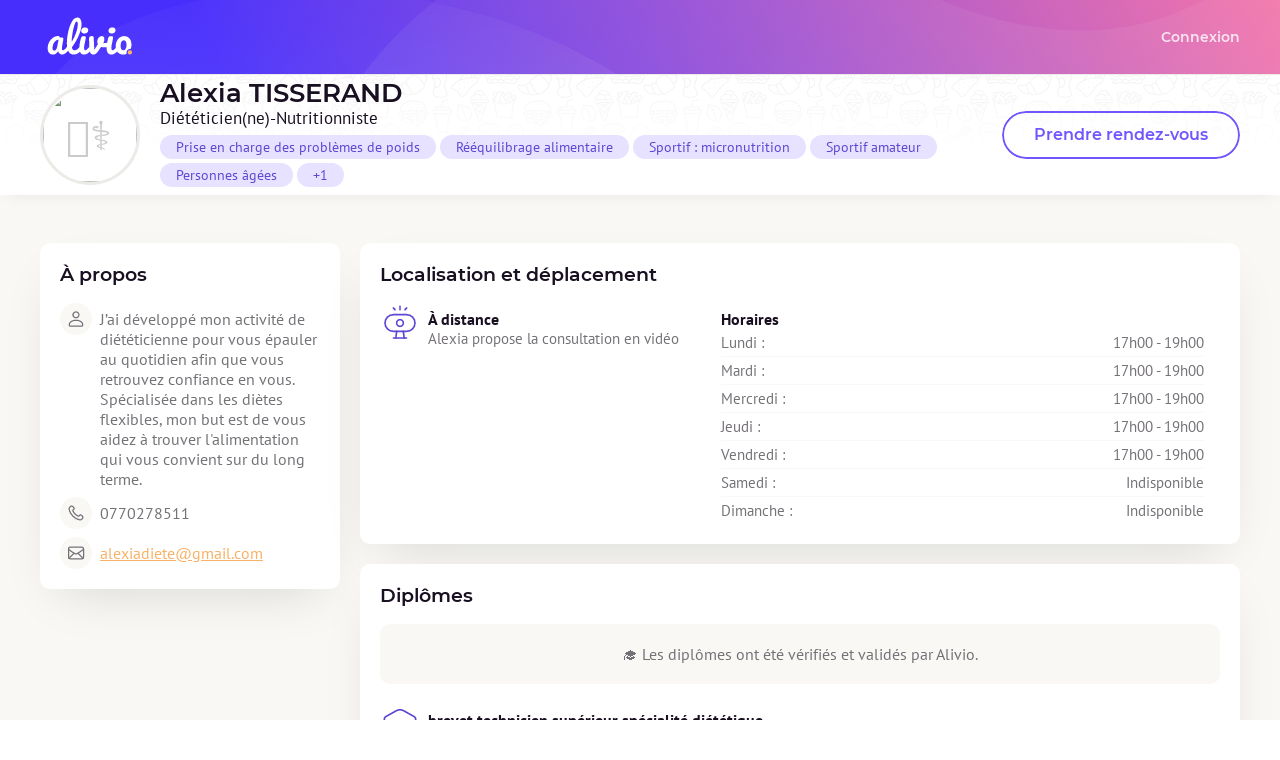

--- FILE ---
content_type: text/html; charset=utf-8
request_url: https://diet.alivio.fr/dieteticien/alexia-tisserand
body_size: 1886
content:
<!DOCTYPE html>
<html lang="fr" dir="ltr" moznomarginboxes mozdisallowselectionprint>
<head>
    <title>Alexia TISSERAND, Diététicien / Diététicienne Nutritionniste • Prendre rendez-vous en ligne</title>

    <meta charset="utf-8">
    <meta name="description" content="Prenez rendez-vous en ligne avec la diététicienne Alexia TISSERAND. Consultation à distance possible.">
    <meta name="keywords" content="diététicien, diététicienne, consultation, nutrition, diététique, prise en charge des problèmes de poids, rééquilibrage alimentaire, sportif : micronutrition, sportif amateur, personnes âgées , troubles du comportement alimentaire et psycho nutrition">
    <meta name="robots" content="index, follow">

    <meta property="og:locale" content="fr_FR">
    <meta property="og:type" content="website">
    <meta property="og:title" content="Alexia TISSERAND, Diététicien / Diététicienne Nutritionniste • Prendre rendez-vous en ligne">
    <meta property="og:description" content="Prenez rendez-vous en ligne avec la diététicienne Alexia TISSERAND. Consultation à distance possible.">

    <meta property="twitter:title" content="Alexia TISSERAND, Diététicien / Diététicienne Nutritionniste • Prendre rendez-vous en ligne">
    <meta property="twitter:description" content="Prenez rendez-vous en ligne avec la diététicienne Alexia TISSERAND. Consultation à distance possible.">

    <meta name="viewport" content="width=device-width, initial-scale=1.0, minimum-scale=1.0, maximum-scale=1.0, user-scalable=no">
    <meta name="format-detection" content="telephone=no">
    <meta name="msapplication-tap-highlight" content="no">
    <link rel="stylesheet" href="/assets/css/app.1.14.9.min.css">


        <link rel="stylesheet" href="/assets/css/diet-profile.1.14.9.min.css">

    <link rel="icon" type="image/x-icon" href="/assets/favicons/favicon.ico">
    <link rel="apple-touch-icon" sizes="57x57" href="/assets/favicons/apple-icon-57x57.png">
    <link rel="apple-touch-icon" sizes="60x60" href="/assets/favicons/apple-icon-60x60.png">
    <link rel="apple-touch-icon" sizes="72x72" href="/assets/favicons/apple-icon-72x72.png">
    <link rel="apple-touch-icon" sizes="76x76" href="/assets/favicons/apple-icon-76x76.png">
    <link rel="apple-touch-icon" sizes="114x114" href="/assets/favicons/apple-icon-114x114.png">
    <link rel="apple-touch-icon" sizes="120x120" href="/assets/favicons/apple-icon-120x120.png">
    <link rel="apple-touch-icon" sizes="144x144" href="/assets/favicons/apple-icon-144x144.png">
    <link rel="apple-touch-icon" sizes="152x152" href="/assets/favicons/apple-icon-152x152.png">
    <link rel="apple-touch-icon" sizes="180x180" href="/assets/favicons/apple-icon-180x180.png">
    <link rel="icon" type="image/png" sizes="192x192" href="/assets/favicons/android-icon-192x192.png">
    <link rel="icon" type="image/png" sizes="32x32" href="/assets/favicons/favicon-32x32.png">
    <link rel="icon" type="image/png" sizes="96x96" href="/assets/favicons/favicon-96x96.png">
    <link rel="icon" type="image/png" sizes="16x16" href="/assets/favicons/favicon-16x16.png">
    <meta name="msapplication-TileColor" content="#7156FD">
    <meta name="msapplication-TileImage" content="/assets/favicons/ms-icon-144x144.png">
    <meta name="theme-color" content="#7156FD">
</head>
<body class="  ">
    <nav>
        <div class="wrapper">
            <div class="nav-left">
                <a title="Alivio - Votre suivi nutritionnel"></a>
            </div>
    
            <div class="nav-right">
                <a class="nav-link" href="/patient/login" title="Me connecter">Connexion</a>
                <a class="nav-link need-auth" href="/account/documents" title="Mes documents">Mes documents</a>
                <a class="nav-link need-auth nav-link-account" href="/patient/logout" title="Me déconnecter">
                    <div>Se déconnecter</div>
                    
                </a>
            </div>
    
            <div id="nav-burger-menu">
                <div class="hamburger-line"></div>
                <div class="hamburger-line"></div>
            </div>
        </div>
    </nav>    <div class="container">
        <div id="diet-header">
    <div class="wrapper">
            <div id="diet-avatar" class="emoji">
                <img class="image" src="/images/pro-avatar/8f85fd1a-c1f2-404e-856c-756abc54027c.jpeg">
            </div>
        <div id="diet-name">

                <h1><span class="t-capitalize">Alexia</span> <span class="t-upper">TISSERAND</span></h1>

            <h4>Diététicien(ne)-Nutritionniste</h4>
            <div class="specialties">
                    <div class="chip ">Prise en charge des problèmes de poids</div>
                    <div class="chip ">Rééquilibrage alimentaire</div>
                    <div class="chip ">Sportif : micronutrition</div>
                    <div class="chip ">Sportif amateur</div>
                    <div class="chip ">Personnes âgées </div>
                    <div class="chip more">Troubles du comportement alimentaire et psycho nutrition</div>
                <div class="chip plus">
                    <span class="total">+1</span>
                    <span class="hide-more-chips">-</span>
                </div>
            </div>
        </div>

                <a href="/dieteticien/alexia-tisserand/rdv" class="button" color="primary" size="large" outline>Prendre rendez-vous</a>
                </div>
</div>

<script src="/scripts/diet-header.1.14.9.min.js"></script>
<div id="diet-details" class="wrapper">

    <div class="diet-details-col">

        <!-- About -->
        <div class="block block-padding block-shadow">
            <h3>À propos</h3>

            <div class="block-icon-text">
                <i class="icon user"></i>
                <p>J’ai développé mon activité de diététicienne pour vous épauler au quotidien afin que vous retrouvez confiance en vous. 
Spécialisée dans les diètes flexibles, mon but est de vous aidez à trouver l&#x27;alimentation qui vous convient sur du long terme. </p>
            </div>

            <div class="block-icon-text">
                <i class="icon phone"></i>
                <p>0770278511</p>
            </div>

            <div class="block-icon-text">
                <i class="icon email"></i>
                <p><a href="mailto:alexiadiete@gmail.com" target="_blank" title="Envoyer un mail">alexiadiete@gmail.com</a></p>
            </div>








        </div>
    </div>

    <div class="diet-details-col">

        <!-- Pack Decathlon -->

        <!-- Where -->
        <div class="block block-padding block-shadow">
            <h3>Localisation et déplacement</h3>

            <!-- Office -->
            <div class="block-content-wrapper">
                
                <i class="icon icon-big webcam"></i>
                

                <div class="block-content">
                    <div class="block-where-col">
                        
                        <h5>À distance</h5>
                        
                        <div>
                            
                            <p>Alexia propose la consultation en vidéo</p>
                            
                        </div>
                    </div>
                    <div class="block-where-col ">
                            <div class="block-where-hours-wrapper">
                                <h5>Horaires</h5>
                            </div>
                        <div class="block-where-hours">
                                    <div class="block-where-hour">
                                        <p>Lundi : </p>
                                        <div class="hours">
                                            <p>17h00 - 19h00</p>
                                            
                                        </div>
                                    </div>
                                    <div class="block-where-hour">
                                        <p>Mardi : </p>
                                        <div class="hours">
                                            <p>17h00 - 19h00</p>
                                            
                                        </div>
                                    </div>
                                    <div class="block-where-hour">
                                        <p>Mercredi : </p>
                                        <div class="hours">
                                            <p>17h00 - 19h00</p>
                                            
                                        </div>
                                    </div>
                                    <div class="block-where-hour">
                                        <p>Jeudi : </p>
                                        <div class="hours">
                                            <p>17h00 - 19h00</p>
                                            
                                        </div>
                                    </div>
                                    <div class="block-where-hour">
                                        <p>Vendredi : </p>
                                        <div class="hours">
                                            <p>17h00 - 19h00</p>
                                            
                                        </div>
                                    </div>
                                    <div class="block-where-hour">
                                        <p>Samedi : </p>
                                        <div class="hours">
                                            
                                            <p>Indisponible</p>
                                        </div>
                                    </div>
                                    <div class="block-where-hour">
                                        <p>Dimanche : </p>
                                        <div class="hours">
                                            
                                            <p>Indisponible</p>
                                        </div>
                                    </div>
                        </div>
                    </div>
                </div>
            </div>
        </div>

        <!-- Diplomas -->
        <div class="block block-padding block-shadow">
            <h3>Diplômes</h3>
            <div class="information-card">
                <p>🎓 Les diplômes ont été vérifiés et validés par Alivio.</p>
            </div>
            <br />

                <div class="block-content-wrapper">
                    <i class="icon icon-big graduate-hat"></i>
                    <div class="block-content f-align-column">
                        <h5>brevet technicien supérieur spécialité diététique </h5>
                        <p>Ecole la Pradette Toulouse </p>
                        <small>2022</small>
                    </div>
                </div>
        </div>

        <!-- Pricing -->
        <!--div class="block block-padding">
            <h3>Tarifs</h3>
        </div-->
    </div>

</div>
    </div>
    <div id="footer">
        <div class="wrapper">
            <div class="legals">
                <p>Tous droits réservés © Alivio | 2020-2026 | 1.14.9</p>
                <span>-</span>
                <a href="https://www.alivio.fr/patient/cgu" target="_blank">
                    CGU
                </a>
                <span>-</span>
                <a href="https://www.alivio.fr/patient/politique-de-protection-des-donnees-personnelles" target="_blank">
                    Politique de confidentialité
                </a>
            </div>
            <div class="social-wrapper">
                <a href="https://www.instagram.com/alivio.fr" target="_blank">
                    <img src="/assets/icons/insta-white.svg" width="24" alt="Suivez-nous !" />
                    Instagram
                </a>
                <a href="https://www.tiktok.com/@alivio.fr" target="_blank">
                    <img src="/assets/icons/tiktok-white.svg" width="24" alt="Suivez-nous !" />
                    Tiktok
                </a>
            </div>
        </div>
    </div>    <script src="/scripts/nav.1.14.9.min.js"></script>
</body>
</html>

--- FILE ---
content_type: text/css; charset=utf-8
request_url: https://diet.alivio.fr/assets/css/app.1.14.9.min.css
body_size: 5498
content:
@charset "UTF-8";:root{--block-background-color:white;--block-border:1px solid var(--light-dark-color);--block-border-radius:10px;--block-header-height:40px;--block-shadow:0 20px 50px -20px rgba(0, 0, 0, 0.15);--block-padding:var(--space-large);--block-margin:10px;--block-margin-bottom:10px}:root{--button-size:40px;--button-large-size:48px;--button-small-size:32px;--button-font-family:var(--font-family-heading);--button-font-size:14px;--button-font-weight:600;--button-large-font-size:16px;--button-small-font-size:12px;--button-color:var(--primary-color);--button-content-color:white;--button-loading-color:white;--button-loading-bullet-size:8px;--button-padding-h:16px;--button-shadow:0px 4px 15px -8px;--button-shadow-gradient:0px 4px 15px -8px var(--orange-color)}:root{--blue-color:#56CAFD;--blue-dark-color:#2296c8;--blue-light-color:#d8f3ff;--emerald-color:#45DEB4;--emerald-dark-color:#21C296;--emerald-light-color:#C2F5E7;--error-color:#FF6D6C;--error-light-color:#ffb7b7;--green-color:#1ACB59;--green-dark-color:#14a747;--green-light-color:#ddf3e5;--orange-color:#F67573;--orange-dark-color:#f45451;--orange-light-color:#fbe0df;--pink-color:#F376AA;--pink-dark-color:#b43e6f;--pink-light-color:#FFE7F5;--purple-color:#7156FD;--purple-dark-color:#5E47D2;--purple-light-color:#E7E2FF;--purple-lighter-color:#f0ecff;--primary-color:#7156FD;--primary-dark-color:#5E47D2;--primary-light-color:#E7E2FF;--primary-lighter-color:#f0ecff;--yellow-color:#F9B167;--yellow-dark-color:#d0863c;--yellow-light-color:#FFF4E8;--dark-color:#180F21;--dark-light-color:#1F142A;--grey-color:#AEABB0;--grey-dark-color:#747277;--grey-light-color:#cbcbce;--light-color:#F9F8F5;--light-dark-color:#edebe8;--white-color:#FFFFFF;--decathlon-primary-color:#3643BA;--decathlon-primary-light-color:#d3ebf9;--decathlon-yellow-color:#ffea28}:root{--form-widget-height:40px}:root{--diet-header-height:120px;--navbar-height:75px;--space-smaller:4px;--space-small:8px;--space-default:16px;--space-large:20px;--space-larger:32px;--space-xxl:48px;--a4-width:827px}:root{--font-family-base:"PT Sans",Verdana,Arial,sans-serif;--font-family-heading:"Montserrat",Verdana,Arial,sans-serif}*,::after,::before{box-sizing:border-box}blockquote,body,dd,dl,figure,h1,h2,h3,h4,p{margin:0}ol[role=list],ul[role=list]{list-style:none}html:focus-within{scroll-behavior:smooth}body{min-height:100vh;text-rendering:optimizeSpeed;line-height:1.3}a:not([class]){-webkit-text-decoration-skip:ink;text-decoration-skip-ink:auto}img,picture{max-width:100%;display:block}button,input,select,textarea{font:inherit}@media (prefers-reduced-motion:reduce){html:focus-within{scroll-behavior:auto}*,::after,::before{animation-duration:0s!important;animation-iteration-count:1!important;transition-duration:0s!important;scroll-behavior:auto!important}}@font-face{font-family:Montserrat;src:url(/assets/fonts/Montserrat-Black.ttf);font-weight:900}@font-face{font-family:Montserrat;src:url(/assets/fonts/Montserrat-ExtraBold.ttf);font-weight:800}@font-face{font-family:Montserrat;src:url(/assets/fonts/Montserrat-Bold.ttf);font-weight:700}@font-face{font-family:Montserrat;src:url(/assets/fonts/Montserrat-SemiBold.ttf);font-weight:600}@font-face{font-family:Montserrat;src:url(/assets/fonts/Montserrat-Medium.ttf);font-weight:500}@font-face{font-family:"PT Sans";src:url(/assets/fonts/PTSans-Regular.ttf);font-weight:400}@font-face{font-family:"PT Sans";src:url(/assets/fonts/PTSans-Italic.ttf);font-weight:400;font-style:italic}@font-face{font-family:"PT Sans";src:url(/assets/fonts/PTSans-Bold.ttf);font-weight:700}@font-face{font-family:"PT Sans";src:url(/assets/fonts/PTSans-BoldItalic.ttf);font-weight:700;font-style:italic}html{font-family:var(--font-family-base);font-size:10px;color:var(--dark-color)}body{font-size:1.6rem}h1{font-family:var(--font-family-heading);font-size:2.6rem;font-weight:600;color:var(--dark-color);margin:0}h2{font-family:var(--font-family-heading);font-size:2.2rem;font-weight:600;color:var(--dark-color);margin:0 0 var(--space-small)}h3{font-family:var(--font-family-heading);font-size:1.9rem;font-weight:600;color:var(--dark-color)}h4{font-size:1.7rem;font-weight:500;color:var(--dark-color)}h5{font-size:1.6rem;font-weight:600;color:var(--dark-color);margin:0}p{font-size:1.6rem;font-weight:400;color:var(--grey-dark-color);white-space:pre-wrap;text-align:left}a{display:inline-block;font-size:1.6rem;font-weight:400;color:var(--yellow-color);text-decoration:underline}a:hover{color:var(--primary-color)}.ellipsis{overflow:hidden;text-overflow:ellipsis;white-space:nowrap}.align-right{text-align:right}.t-capitalize{text-transform:capitalize}.t-upper{text-transform:uppercase}body{display:flex;flex-direction:column;background-color:#fff}body>.container{padding:var(--navbar-height) var(--space-large) 0}body.has-fixed-bottom-submit-btn{padding-bottom:73px}.container{position:relative;background-color:var(--light-color);flex:1 1 0}.wrapper{max-width:1200px;margin:0 auto}.mt{margin-top:var(--space-default)}.mt-large{margin-top:var(--space-large)}.mb{margin-bottom:var(--space-default)}.mb-large{margin-bottom:var(--space-large)}.hidden{display:none!important}.flex{display:flex;align-items:stretch;justify-content:flex-start}.flex.flex-sbetween{justify-content:space-between}.flex.flex-col{flex-direction:column}.flex.flex-center{align-items:center}.flex.flex-start{align-items:flex-start}.flex.flex-align-end{align-items:flex-end}.flex.flex-justify-end{justify-content:flex-end}.flex.flex-justify-center{justify-content:center}.flex.flex-wrap{flex-flow:wrap;gap:var(--space-small)}.relative{position:relative}.no-padding{padding:0!important}.tcenter{text-align:center}.flex-break{flex-basis:100%;height:0}.flex-shrink{flex-shrink:0}.h100{height:100%}@media all and (max-width:768px){body>.container{padding:0!important;z-index:2}}.icon{display:inline-block;width:32px;height:32px;background-color:var(--light-color);background-position:center;background-repeat:no-repeat;background-size:20px;border-radius:50%;flex-shrink:0}.icon.icon-big{width:40px;height:40px;background-color:transparent;background-size:contain}.icon.arrow-left{background-image:url(/assets/icons/arrow-left.svg)}.icon.arrow-right{background-image:url(/assets/icons/arrow-right.svg)}.icon.certificate{background-image:url(/assets/icons/certificate-checkmark.svg)}.icon.credit-card{background-image:url(/assets/icons/credit-card.svg)}.icon.credit-card-white{background-image:url(/assets/icons/credit-card-white.svg)}.icon.email{background-image:url(/assets/icons/email.svg)}.icon.facebook{background-image:url(/assets/icons/facebook.svg)}.icon.graduate-hat{background-image:url(/assets/icons/graduate-hat.svg)}.icon.home-medical{background-image:url(/assets/icons/home-medical-cross.svg)}.icon.insta{background-image:url(/assets/icons/insta.svg)}.icon.linkedin{background-image:url(/assets/icons/linkedin.svg)}.icon.lock-credit-card{background-image:url(/assets/icons/lock-credit-card.svg)}.icon.lock-protection-check{background-image:url(/assets/icons/lock-protection-check.svg)}.icon.phone{background-image:url(/assets/icons/phone.svg)}.icon.pinterest{background-image:url(/assets/icons/pinterest.svg)}.icon.tea{background-image:url(/assets/icons/tea.svg)}.icon.tiktok{background-image:url(/assets/icons/tiktok.svg)}.icon.twitter{background-image:url(/assets/icons/twitter.svg)}.icon.user{background-image:url(/assets/icons/user.svg)}.icon.web{background-image:url(/assets/icons/web.svg)}.icon.webcam{background-image:url(/assets/icons/webcam.svg)}.icon.youtube{background-image:url(/assets/icons/youtube.svg)}body.partner-decathlon .icon.graduate-hat{background-image:url(/assets/icons/graduate-hat-decathlon.svg)}body.partner-decathlon .icon.home-medical{background-image:url(/assets/icons/home-medical-cross-decathlon.svg)}body.partner-decathlon .icon.tea{background-image:url(/assets/icons/tea-decathlon.svg)}body.partner-decathlon .icon.webcam{background-image:url(/assets/icons/webcam-decathlon.svg)}.badge{--badge-color:var(--light-color);--badge-highlight-border-color:var(--grey-light-color);--badge-text-color:var(--grey-dark-color);--badge-checked-color:var(--primary-color);--badge-checked-text-color:white;--badge-height:20px;display:inline-block;height:var(--badge-height);line-height:calc(var(--badge-height) - 2px);border-radius:5px;border:1px solid var(--badge-color);padding:0 var(--space-default);background-color:var(--badge-color);text-align:center;text-transform:uppercase;color:var(--badge-text-color);font-size:1rem;font-weight:500;-webkit-user-select:none;-moz-user-select:none;user-select:none}.badge .badge-flex-content{display:flex;align-items:center;justify-content:space-between}.badge svg-icon[name=trash]{--icon-color:var(--pink-color);--icon-size:16px;margin-left:var(--space-smaller);cursor:pointer}.badge svg-icon[name=trash]:hover{--icon-color:var(--pink-dark-color)}.badge.badge-white{background-color:#fff}.badge.badge-clickable{cursor:pointer}.badge.badge-clickable:hover{border-color:var(--badge-highlight-border-color)}.badge.checked{background-color:var(--badge-checked-color);color:var(--badge-checked-text-color);border-color:var(--badge-checked-color)}.badge.badge-disabled{position:relative;cursor:not-allowed;pointer-events:none;opacity:.8}.badge.badge-disabled:after{content:"";position:absolute;top:10px;left:var(--space-default);right:var(--space-default);height:2px;background-color:var(--grey-dark-color)}.badge.schedule-reason{--badge-color:var(--primary-light-color);--badge-height:18px;--badge-text-color:var(--primary-color);display:inline-block;font-size:.8rem;font-weight:600;padding:0 var(--space-smaller);line-height:var(--badge-height)}.button,button{border-radius:calc(var(--button-size)/ 2);min-width:var(--button-size);height:var(--button-size);line-height:var(--button-size);font-size:var(--button-font-size)}.button:after,.button:before,button:after,button:before{border-radius:calc(var(--button-size)/ 2)}.button[color=blue],button[color=blue]{--button-color:#56CAFD}.button[color=blueDark],button[color=blueDark]{--button-color:#2296c8}.button[color=blueLight],button[color=blueLight]{--button-color:#d8f3ff}.button[color=emerald],button[color=emerald]{--button-color:#45DEB4}.button[color=emeraldDark],button[color=emeraldDark]{--button-color:#21C296}.button[color=emeraldLight],button[color=emeraldLight]{--button-color:#C2F5E7}.button[color=error],button[color=error]{--button-color:#FF6D6C}.button[color=errorLight],button[color=errorLight]{--button-color:#ffb7b7}.button[color=orange],button[color=orange]{--button-color:#F67573}.button[color=orangeDark],button[color=orangeDark]{--button-color:#f45451}.button[color=orangeLight],button[color=orangeLight]{--button-color:#fbe0df}.button[color=pink],button[color=pink]{--button-color:#F376AA}.button[color=pinkDark],button[color=pinkDark]{--button-color:#b43e6f}.button[color=pinkLight],button[color=pinkLight]{--button-color:#FFE7F5}.button[color=purple],button[color=purple]{--button-color:#7156FD}.button[color=purpleDark],button[color=purpleDark]{--button-color:#5E47D2}.button[color=purpleLight],button[color=purpleLight]{--button-color:#E7E2FF}.button[color=purpleLighter],button[color=purpleLighter]{--button-color:#f0ecff}.button[color=primary],button[color=primary]{--button-color:#7156FD}.button[color=primaryDark],button[color=primaryDark]{--button-color:#5E47D2}.button[color=primaryLight],button[color=primaryLight]{--button-color:#E7E2FF}.button[color=primaryLighter],button[color=primaryLighter]{--button-color:#f0ecff}.button[color=yellow],button[color=yellow]{--button-color:#F9B167}.button[color=yellowDark],button[color=yellowDark]{--button-color:#d0863c}.button[color=yellowLight],button[color=yellowLight]{--button-color:#FFF4E8}.button[color=dark],button[color=dark]{--button-color:#180F21}.button[color=darkLight],button[color=darkLight]{--button-color:#1F142A}.button[color=green],button[color=green]{--button-color:#1ACB59}.button[color=greenDark],button[color=greenDark]{--button-color:#14a747}.button[color=greenLight],button[color=greenLight]{--button-color:#ddf3e5}.button[color=grey],button[color=grey]{--button-color:#AEABB0}.button[color=greyDark],button[color=greyDark]{--button-color:#747277}.button[color=greyLight],button[color=greyLight]{--button-color:#cbcbce}.button[color=light],button[color=light]{--button-color:#F9F8F5}.button[color=lightDark],button[color=lightDark]{--button-color:#edebe8}.button[color=white],button[color=white]{--button-color:#FFFFFF}.button[contentColor=blue],button[contentColor=blue]{--button-content-color:#56CAFD}.button[contentColor=blueDark],button[contentColor=blueDark]{--button-content-color:#2296c8}.button[contentColor=blueLight],button[contentColor=blueLight]{--button-content-color:#d8f3ff}.button[contentColor=emerald],button[contentColor=emerald]{--button-content-color:#45DEB4}.button[contentColor=emeraldDark],button[contentColor=emeraldDark]{--button-content-color:#21C296}.button[contentColor=emeraldLight],button[contentColor=emeraldLight]{--button-content-color:#C2F5E7}.button[contentColor=error],button[contentColor=error]{--button-content-color:#FF6D6C}.button[contentColor=errorLight],button[contentColor=errorLight]{--button-content-color:#ffb7b7}.button[contentColor=orange],button[contentColor=orange]{--button-content-color:#F67573}.button[contentColor=orangeDark],button[contentColor=orangeDark]{--button-content-color:#f45451}.button[contentColor=orangeLight],button[contentColor=orangeLight]{--button-content-color:#fbe0df}.button[contentColor=pink],button[contentColor=pink]{--button-content-color:#F376AA}.button[contentColor=pinkDark],button[contentColor=pinkDark]{--button-content-color:#b43e6f}.button[contentColor=pinkLight],button[contentColor=pinkLight]{--button-content-color:#FFE7F5}.button[contentColor=purple],button[contentColor=purple]{--button-content-color:#7156FD}.button[contentColor=purpleDark],button[contentColor=purpleDark]{--button-content-color:#5E47D2}.button[contentColor=purpleLight],button[contentColor=purpleLight]{--button-content-color:#E7E2FF}.button[contentColor=purpleLighter],button[contentColor=purpleLighter]{--button-content-color:#f0ecff}.button[contentColor=primary],button[contentColor=primary]{--button-content-color:#7156FD}.button[contentColor=primaryDark],button[contentColor=primaryDark]{--button-content-color:#5E47D2}.button[contentColor=primaryLight],button[contentColor=primaryLight]{--button-content-color:#E7E2FF}.button[contentColor=primaryLighter],button[contentColor=primaryLighter]{--button-content-color:#f0ecff}.button[contentColor=yellow],button[contentColor=yellow]{--button-content-color:#F9B167}.button[contentColor=yellowDark],button[contentColor=yellowDark]{--button-content-color:#d0863c}.button[contentColor=yellowLight],button[contentColor=yellowLight]{--button-content-color:#FFF4E8}.button[contentColor=dark],button[contentColor=dark]{--button-content-color:#180F21}.button[contentColor=darkLight],button[contentColor=darkLight]{--button-content-color:#1F142A}.button[contentColor=green],button[contentColor=green]{--button-content-color:#1ACB59}.button[contentColor=greenDark],button[contentColor=greenDark]{--button-content-color:#14a747}.button[contentColor=greenLight],button[contentColor=greenLight]{--button-content-color:#ddf3e5}.button[contentColor=grey],button[contentColor=grey]{--button-content-color:#AEABB0}.button[contentColor=greyDark],button[contentColor=greyDark]{--button-content-color:#747277}.button[contentColor=greyLight],button[contentColor=greyLight]{--button-content-color:#cbcbce}.button[contentColor=light],button[contentColor=light]{--button-content-color:#F9F8F5}.button[contentColor=lightDark],button[contentColor=lightDark]{--button-content-color:#edebe8}.button[contentColor=white],button[contentColor=white]{--button-content-color:#FFFFFF}.button,button{position:relative;display:flex;align-items:center;justify-content:center;padding:0 var(--button-padding-h);border:none;color:var(--button-content-color);text-align:center;font-weight:var(--button-font-weight);font-family:var(--button-font-family);cursor:pointer;-webkit-user-select:none;-moz-user-select:none;user-select:none;overflow:hidden;-webkit-appearance:none;-moz-appearance:none;appearance:none;text-decoration:none;transform:translate3d(0,0,0);transition:transform .1s ease-in-out,box-shadow .2s linear,color .2s linear}.button .button-inner,button .button-inner{display:flex;align-items:center;justify-content:center}.button .icon,button .icon{background-color:transparent}.button:focus,button:focus{outline:0}.button:before,button:before{content:"";position:absolute;top:0;left:0;right:0;bottom:0;background-color:var(--button-color);transition:background-color .2s linear;z-index:-2}.button:after,button:after{content:"";position:absolute;top:0;left:0;bottom:0;width:0%;background-color:var(--button-color);filter:brightness(1.1);transition:all .2s linear;z-index:-1}.button[contentColor]:after,button[contentColor]:after{filter:brightness(1.03)}.button[color=primaryGradient]:before,button[color=primaryGradient]:before{background:linear-gradient(to right,#f9b167 -5%,#ff9465 25%,#ff7571 50%,#ff5589 75%,#f63ea9 100%)}.button[color=primaryGradient]:after,button[color=primaryGradient]:after{background-color:rgba(255,255,255,.1)}.button[size=large],button[size=large]{border-radius:calc(var(--button-large-size)/ 2);min-width:var(--button-large-size);height:var(--button-large-size);line-height:var(--button-large-size);font-size:var(--button-large-font-size)}.button[size=large]:after,.button[size=large]:before,button[size=large]:after,button[size=large]:before{border-radius:calc(var(--button-large-size)/ 2)}.button[size=large],button[size=large]{padding:0 calc(var(--button-padding-h) * 2)}.button[size=small],button[size=small]{border-radius:calc(var(--button-small-size)/ 2);min-width:var(--button-small-size);height:var(--button-small-size);line-height:var(--button-small-size);font-size:var(--button-small-font-size)}.button[size=small]:after,.button[size=small]:before,button[size=small]:after,button[size=small]:before{border-radius:calc(var(--button-small-size)/ 2)}.button[shadow],button[shadow]{box-shadow:var(--button-shadow)}.button[shadow][color=primaryGradient],button[shadow][color=primaryGradient]{box-shadow:var(--button-shadow-gradient)}.button[block],button[block]{width:100%}.button[outline],button[outline]{color:var(--button-color)}.button[outline]:before,button[outline]:before{background-color:transparent;border:2px solid var(--button-color)}.button[outline].loading,button[outline].loading{color:#fff}.button[outline].loading:before,button[outline].loading:before{background-color:var(--button-color)}.button[clean],button[clean]{color:var(--button-color)}.button[clean]:before,button[clean]:before{background-color:transparent}.button[icon-only],button[icon-only]{padding:0}.button:hover,button:hover{box-shadow:var(--button-shadow) var(--button-color);color:#fff}.button:hover:after,button:hover:after{width:100%}.button:hover[outline],button:hover[outline]{color:#fff}.button:hover[clean],button:hover[clean]{transform:translate3d(0,0,0);color:var(--dark-color);box-shadow:none}.button:hover[clean]:after,button:hover[clean]:after{width:0%}.button:active,button:active{transform:translate3d(1px,2px,0)}.button.disabled,.button[disabled],button.disabled,button[disabled]{box-shadow:none!important;pointer-events:none;opacity:.8}.block{position:relative;display:block;background-color:#fff;border:var(--block-border);border-radius:var(--block-border-radius)}.block.block-button{cursor:pointer}.block.block-button:hover{border-color:var(--primary-color);color:var(--primary-color)}.block.block-button.selected{border-width:2px;border-color:var(--primary-color)}.block-padding{padding:var(--block-padding)}.block-shadow{box-shadow:var(--block-shadow);border-width:0}@media all and (max-width:576px){.block{border-radius:0}}.chip{height:24px;line-height:24px;border-radius:12px;font-size:1.4rem;margin:0 var(--space-smaller) var(--space-smaller) 0;padding:0 var(--space-default);background-color:var(--purple-light-color);color:var(--purple-dark-color)}.chip.more{display:none}.chip.plus{cursor:pointer}.chip.plus .hide-more-chips{display:none}.chip.plus:hover{background-color:var(--purple-color);color:#fff}.information-card{display:flex;flex-direction:column;justify-content:flex-start;align-items:center;margin:0 auto;background-color:var(--light-color);border-radius:var(--block-border-radius);padding:var(--block-padding);white-space:pre-wrap;text-align:center}.information-card p{margin:0}.information-card.information-card-icon{flex-direction:row}.information-card.information-card-icon .icon{flex-shrink:0;margin-right:var(--space-small)}.information-card.information-card-success{background-color:var(--green-light-color);margin-bottom:var(--space-default)}.information-card.information-card-success h3{color:var(--green-dark-color);margin-top:0}.information-card.information-card-success p{color:var(--green-dark-color)}.information-card.information-card-success .icon{background-color:var(--green-dark-color)}.information-card.information-card-error{background-color:var(--pink-light-color);margin-bottom:var(--space-default)}.information-card.information-card-error h3{color:var(--pink-dark-color);margin-top:0}.information-card.information-card-error p{color:var(--pink-color)}.information-card.information-card-error .icon{background-color:var(--pink-dark-color)}.information-card.information-card-info{background-color:var(--blue-light-color);margin-bottom:var(--space-default)}.information-card.information-card-info h3{color:var(--blue-dark-color);margin-top:0}.information-card.information-card-info p{color:var(--blue-dark-color)}.information-card.information-card-info .icon{background-color:var(--blue-dark-color)}.information-card.information-card-warning{background-color:var(--yellow-light-color);margin-bottom:var(--space-default)}.information-card.information-card-warning h3{color:var(--yellow-dark-color);margin-top:0}.information-card.information-card-warning p{color:var(--yellow-color)}.information-card.information-card-warning .icon{background-color:var(--yellow-color)}form input:invalid,form input[value=""]:focus:invalid{border:2px solid var(--error-color)}form input[value=""]{border:var(--block-border)}.form-wrapper{padding:var(--space-xxl) 0}.form-wrapper .form-block{width:100%;max-width:500px;margin:0 auto var(--space-large)}.form-wrapper .form-block .form-fixed-button{position:fixed;bottom:0;left:0;right:0;z-index:100;padding:var(--space-default);background-color:#fff;box-shadow:0 0 10px rgba(0,0,0,.1);border-top:1px solid var(--light-dark-color);display:flex;align-items:center;justify-content:flex-end}.form-wrapper .form-block .form-fixed-button button{max-width:500px;margin:0 auto;flex-shrink:0}.form-wrapper .form-block.form-block-larger{max-width:700px}.form-wrapper .form-block.form-block-larger .form-fixed-button button{max-width:700px}@media all and (max-width:576px){.form-wrapper .form-block{padding:var(--space-large)}}.form-widget{position:relative;margin-bottom:var(--space-default)}.form-widget label{display:block;width:100%;margin-left:var(--space-small);margin-bottom:var(--space-smaller);font-size:1.4rem;color:var(--grey-dark-color)}.form-widget .payment-input,.form-widget input{display:block;width:100%;height:var(--form-widget-height);padding:0 var(--space-default);font-size:1.4rem;font-weight:500;color:var(--dark-color);outline:0}.form-widget .payment-input::-moz-placeholder, .form-widget input::-moz-placeholder{color:var(--grey-color)}.form-widget .payment-input::placeholder,.form-widget input::placeholder{color:var(--grey-color)}.form-widget .payment-input:hover,.form-widget input:hover{border-color:var(--grey-light-color)}.form-widget .payment-input:focus,.form-widget input:focus{border-color:var(--primary-color)}.form-widget .payment-input[disabled],.form-widget input[disabled]{background-color:var(--light-dark-color)}.form-widget select{-webkit-appearance:none;-moz-appearance:none;appearance:none;display:block;width:100%;height:var(--form-widget-height);padding:0 calc(var(--space-default) + 8px) 0 var(--space-default);font-size:1.4rem;font-weight:500;color:var(--dark-color);outline:0;background-image:url("data:image/svg+xml;utf8,<svg fill='rgba(0,0,0,0.5)' height='18' viewBox='0 0 18 18' width='18' xmlns='http://www.w3.org/2000/svg'><path d='M7 10l5 5 5-5z'/><path d='M0 0h18v18H0z' fill='none'/></svg>");background-repeat:no-repeat;background-position-x:calc(100% - 8px);background-position-y:6px;cursor:pointer}.form-widget select::-moz-placeholder{color:var(--grey-color)}.form-widget select::placeholder{color:var(--grey-color)}.form-widget select:hover{border-color:var(--grey-light-color)}.form-widget select:focus{border-color:var(--primary-color)}.form-widget select[disabled]{background-color:var(--light-dark-color)}.form-widget textarea{display:block;width:100%!important;height:calc(var(--form-widget-height) * 2);padding:var(--space-default);font-size:1.4rem;font-weight:500;color:var(--dark-color);outline:0}.form-widget textarea::-moz-placeholder{color:var(--grey-color)}.form-widget textarea::placeholder{color:var(--grey-color)}.form-widget textarea:hover{border-color:var(--grey-light-color)}.form-widget textarea:focus{border-color:var(--primary-color)}.form-widget dp-day-calendar{border:var(--block-border);border-radius:var(--block-border-radius);overflow:hidden}.form-widget .error{text-align:right}.form-widget .error p{display:inline-block;padding:var(--space-smaller) var(--space-small);background-color:var(--error-color);color:#fff;margin-top:var(--space-small);border-radius:var(--block-border-radius)}.form-widget .error p a{color:#fff}.form-widget .information-card{margin-top:var(--space-smaller);align-items:flex-start}.form-widget .radio-input{display:flex;align-items:center;justify-content:stretch;margin-bottom:var(--space-small)}.form-widget .radio-input input[type=radio]{-webkit-appearance:none;-moz-appearance:none;appearance:none;position:relative;display:inline-block;width:16px;height:16px;padding:0;flex-shrink:0;border:1px solid var(--primary-color);background-color:#fff;border-radius:50%;cursor:pointer}.form-widget .radio-input input[type=radio]:after{content:"";position:absolute;top:2px;right:2px;bottom:2px;left:2px;border-radius:50%;background-color:#fff}.form-widget .radio-input input[type=radio]:checked:after{background-color:var(--primary-color)}.form-widget .radio-input label{flex:1 1 0;margin-bottom:0;cursor:pointer}.form-widget .radio-input:last-child{margin-bottom:0}.form-widget .radio-input:hover label{color:var(--primary-color)}.form-widget .form-widget-actions{position:absolute;right:1px;top:1px;bottom:1px;display:flex;align-items:center;padding:0 var(--space-small);border-left:1px solid var(--light-dark-color);background-color:#fff;border-top-right-radius:var(--block-border-radius);border-bottom-right-radius:var(--block-border-radius);opacity:0}.form-widget.form-widget-checkbox{display:flex;align-items:center}.form-widget.form-widget-checkbox input{width:24px;height:24px}.form-widget.form-widget-checkbox label{margin-bottom:0}.form-widget.form-widget-icon input{padding-left:var(--space-xxl)}.form-widget.form-widget-reorder-item{--background:transparent;--padding-start:0;--inner-padding-end:0;--inner-border-width:0;display:flex;align-items:center}.form-widget.form-widget-reorder-item ion-reorder{width:24px;height:24px;margin-right:var(--space-small);display:flex;align-items:center;justify-content:center}.form-widget.form-widget-reorder-item ion-reorder[hidden]{display:block!important;opacity:0!important}.form-widget.form-widget-reorder-item .form-widget-reorder-item-content{width:100%}.form-widget.form-widget-reorder-item.reorder-selected{box-shadow:none;-webkit-box-shadow:none;opacity:1}.form-widget.form-widget-reorder-item.reorder-selected .form-widget-reorder-item-content{opacity:.7}.form-widget.widget-file input[type=file]:not(.input-visible){display:none}.form-widget .widget-checkbox{display:flex;flex-direction:row;justify-content:flex-start;align-items:center;-webkit-user-select:none;-moz-user-select:none;user-select:none}.form-widget .widget-checkbox input{position:relative;width:24px;height:24px;padding:0;-webkit-appearance:none;-moz-appearance:none;appearance:none}.form-widget .widget-checkbox label{cursor:pointer;margin-bottom:0;margin-left:var(--space-smaller)}.form-widget .widget-checkbox [type=checkbox]:checked+label:before,.form-widget .widget-checkbox [type=checkbox]:not(:checked)+label:before{content:"";position:absolute;left:4px;top:4px;width:22px;height:22px;border:var(--block-border);background:#fff;border-radius:var(--block-border-radius);cursor:pointer}.form-widget .widget-checkbox [type=checkbox]:checked+label:before:hover,.form-widget .widget-checkbox [type=checkbox]:not(:checked)+label:before:hover{border-color:var(--grey-light-color)}.form-widget .widget-checkbox [type=checkbox]:checked+label:after,.form-widget .widget-checkbox [type=checkbox]:not(:checked)+label:after{content:"✓";position:absolute;top:2px;left:9px;bottom:0;display:flex;align-items:center;justify-content:center;font-size:1.4rem;font-weight:700;color:var(--primary-color);line-height:0;transition:opacity .2s linear,transform .2s ease-in-out}.form-widget .widget-checkbox [type=checkbox]:not(:checked)+label:after{opacity:0;transform:scale3d(0,0,0)}.form-widget .widget-checkbox [type=checkbox]:checked+label:after{opacity:1;transform:scale3d(1,1,1)}.form-widget .widget-checkbox.reverse{flex-direction:row-reverse}.form-widget .widget-checkbox.reverse label{margin-left:0;margin-right:var(--space-default);text-align:right}.form-widget .widget-checkbox.reverse [type=checkbox]:checked+label:before,.form-widget .widget-checkbox.reverse [type=checkbox]:not(:checked)+label:before{left:auto;right:0}.form-widget .widget-checkbox.reverse [type=checkbox]:checked+label:after,.form-widget .widget-checkbox.reverse [type=checkbox]:not(:checked)+label:after{top:1px;right:7px;left:auto}.form-widget.no-label{margin-bottom:var(--block-margin-bottom)}.form-widget:hover .form-widget-actions{opacity:1}.form-error{padding:var(--space-small);background-color:var(--error-color);color:#fff;margin:var(--space-small) 0;border-radius:var(--block-border-radius);font-size:1.2rem}nav{position:fixed;top:0;left:0;right:0;z-index:2;flex-shrink:0;height:var(--navbar-height);padding:0 var(--space-large);background-color:var(--white-color);border-bottom:1px solid var(--light-dark-color);background-image:url(/assets/bg-shape-2.svg),linear-gradient(59deg,#472efc 17%,#f376aa);background-position:100% 50%,0 0;background-size:cover,auto;background-repeat:no-repeat,repeat;background-attachment:scroll,scroll}nav .wrapper{position:relative;display:flex;justify-content:space-between;align-items:center;height:100%}nav .nav-left{position:relative;display:flex;align-items:center}nav .nav-left a{display:block;width:100px;height:54px;background:url(/assets/logo-wide-white-yellow.svg) 0 0 no-repeat;background-size:contain}nav .nav-left span{color:var(--white-color);border:1px solid var(--white-color);border-radius:14px;font-size:1.2rem;font-weight:500;padding:2px var(--space-small);line-height:1;margin-top:-30px;margin-left:-10px}nav .nav-right{display:flex;align-items:center;justify-content:center;flex-wrap:wrap;gap:var(--space-large)}nav .nav-right .nav-link{font-family:var(--font-family-heading);font-size:1.4rem;font-weight:600;color:var(--white-color);text-decoration:none;text-transform:capitalize;opacity:.8;text-align:center}nav .nav-right .nav-link.nav-link-account{display:flex;flex-direction:column;justify-content:center;align-items:center}nav .nav-right .nav-link.nav-link-account .account-email{display:inline-block;padding:1px 6px;font-size:1rem;font-weight:500;font-style:italic;text-transform:none;background-color:rgba(255,255,255,.2);border-radius:3px}nav .nav-right .nav-link.need-auth{display:none}nav .nav-right .nav-link:hover{opacity:1}nav #nav-burger-menu{display:none;position:absolute;right:0;top:10px;right:0;width:50px;height:50px;margin-top:0;padding:0}nav #nav-burger-menu .hamburger-line{position:absolute;left:50%;top:50%;right:auto;bottom:auto;width:50%;height:2px;background-color:#fff;transform:translate3d(0,-6px,0) rotateZ(0);transform-style:preserve-3d;transition:transform 150ms linear}nav #nav-burger-menu .hamburger-line:last-child{transform:translate3d(0,6px,0) rotateZ(0)}body.authenticated nav .nav-link.need-auth{display:inline-block}body.authenticated nav .nav-link.need-auth.nav-link-account{margin-top:18px}body.authenticated nav .nav-link:not(.need-auth){display:none}@media all and (max-width:768px){nav{position:relative;height:auto;min-height:var(--navbar-height)}nav .wrapper{height:auto;flex-direction:column;align-items:flex-start}nav .nav-left{height:var(--navbar-height)}nav .nav-right{width:100%;height:0;opacity:0;transition:height 150ms ease-in-out,opacity 150ms ease-in-out}nav .nav-right .nav-link{display:block;margin-right:0;padding:var(--space-default) 0;border-bottom:1px solid var(--light-color)}nav #nav-burger-menu{display:block}nav.shrink-menu .nav-right{height:101px;opacity:1}nav.shrink-menu #nav-burger-menu .hamburger-line:first-child{transform:translate3d(0,0,0) rotateZ(-45deg)}nav.shrink-menu #nav-burger-menu .hamburger-line:last-child{transform:translate3d(0,0,0) rotateZ(45deg)}body.authenticated nav .nav-link.need-auth{display:block}}body.partner-decathlon nav{background-image:none}body.partner-decathlon nav .nav-left span{display:none}body.partner-decathlon nav .nav-left a{width:281px;height:40px;background:url(/assets/logo-alivio-decathlon.svg) 0 0 no-repeat;background-size:contain}body.partner-decathlon nav .nav-right .nav-link{color:var(--dark-color)}body.partner-decathlon nav .nav-right .nav-link:hover{opacity:1}#footer{flex-shrink:0;padding:15px var(--space-large);background-color:#151946}#footer .wrapper{display:flex;flex-direction:row;justify-content:space-between;align-items:center}#footer .wrapper .legals{display:flex;flex-direction:row;align-items:center;justify-content:flex-start;gap:var(--space-small)}#footer .wrapper .social-wrapper{display:flex;flex-direction:row;align-items:center;justify-content:flex-start;gap:var(--space-small)}#footer .wrapper a{display:flex;flex-direction:row;align-items:center;font-size:1.3rem;color:var(--white-color);text-decoration:none}#footer .wrapper a img{margin-right:var(--space-smaller)}#footer .wrapper a:hover{color:var(--yellow-color)}#footer .wrapper span{font-size:1.3rem;color:#fff}#footer p{font-size:1.3rem;color:#b7b7c7;line-height:20px}@media all and (max-width:576px){#footer .wrapper{flex-direction:column}#footer .wrapper .footer-links{margin-top:var(--space-default)}#footer .wrapper .social-wrapper{margin-top:var(--space-default)}}.spinner-dots{width:70px;text-align:center}.spinner-dots>div{width:8px;height:8px;background-color:#fff;border-radius:100%;display:inline-block;animation:sk-bouncedelay 1.4s infinite ease-in-out both}.spinner-dots .bounce1{animation-delay:-.32s}.spinner-dots .bounce2{animation-delay:-.16s}@keyframes sk-bouncedelay{0%,100%,80%{transform:scale(0)}40%{transform:scale(1)}}

--- FILE ---
content_type: text/css; charset=utf-8
request_url: https://diet.alivio.fr/assets/css/diet-profile.1.14.9.min.css
body_size: -64
content:
@charset "UTF-8";:root{--diet-header-height:120px;--navbar-height:75px;--space-smaller:4px;--space-small:8px;--space-default:16px;--space-large:20px;--space-larger:32px;--space-xxl:48px;--a4-width:827px}#diet-header{position:fixed;top:var(--navbar-height);left:0;right:0;height:var(--diet-header-height);padding:0 var(--space-large);background-color:#fff;box-shadow:0 8px 14px -8px rgba(0,0,0,.08);transition:height 250ms ease-in-out;z-index:2}#diet-header:before{content:"";position:absolute;top:0;right:0;left:0;bottom:0;background:url(/assets/food-pattern.svg) 0 0 repeat;background-size:250px;opacity:.05;z-index:1}#diet-header:after{content:"";position:absolute;top:0;right:0;left:0;bottom:0;background:linear-gradient(to top,var(--white-color) 30%,rgba(0,0,0,0) 100%);z-index:1}#diet-header .wrapper{position:relative;height:var(--diet-header-height);display:flex;flex-direction:row;justify-content:stretch;align-items:center;z-index:2}#diet-header #diet-avatar{position:relative;display:flex;align-items:center;justify-content:center;width:100px;height:100px;border-radius:50%;font-size:5rem;font-weight:400;letter-spacing:2px;background-color:var(--white-color);border:3px solid var(--light-dark-color);color:var(--grey-light-color);overflow:hidden;z-index:2}#diet-header #diet-avatar>.image{position:absolute;top:0;right:0;left:0;bottom:0;width:100%;height:100%;background-position:center;-o-object-fit:cover;object-fit:cover;background-size:cover;background-repeat:no-repeat}#diet-header #diet-avatar.emoji:before{content:"🧑‍⚕️";font-size:4rem}#diet-header #diet-name{flex:1 1 0;padding:0 var(--space-large)}#diet-header #diet-name h1{line-height:1}#diet-header #diet-name h4{line-height:1;margin-top:var(--space-smaller)}#diet-header #diet-name .specialties{display:flex;flex-direction:row;justify-content:flex-start;align-items:center;flex-wrap:wrap;margin-top:var(--space-small)}#diet-header.show-more-chips .specialties .chip.more{display:block}#diet-header.show-more-chips .specialties .chip.plus .total{display:none}#diet-header.show-more-chips .specialties .chip.plus .hide-more-chips{display:inline}@media all and (max-width:768px){#diet-header{--diet-header-height:calc(90vh - var(--navbar-height));position:relative;top:auto;padding-top:var(--space-large);padding-bottom:var(--space-large);text-align:center}#diet-header .wrapper{display:flex;height:100%;flex-direction:column;align-items:center;justify-content:center}#diet-header #diet-avatar{width:200px;height:200px;margin:0 auto}#diet-header #diet-name{flex:none;margin:var(--space-larger) 0}#diet-header #diet-name .specialties{justify-content:center;margin-bottom:var(--space-default)}}@media all and (max-height:700px) and (max-width:600px){#diet-header{--diet-header-height:calc(100vh - var(--navbar-height))}}body>.container{padding-top:calc(var(--navbar-height) + var(--diet-header-height))}body.partner-decathlon .specialties .badge{background-color:var(--decathlon-primary-light-color);color:var(--decathlon-primary-color)}body.partner-decathlon a.button{--button-color:var(--decathlon-primary-color)}#diet-details{display:flex;justify-content:flex-start;align-items:flex-start;padding-top:var(--space-xxl);padding-bottom:var(--space-xxl)}#diet-details h3{margin-bottom:var(--space-default)}#diet-details>.diet-details-col>.block{margin-bottom:var(--space-large)}#diet-details>.diet-details-col>.block:last-child{margin-bottom:0}#diet-details>.diet-details-col:nth-child(1){width:20vw;min-width:300px;flex-shrink:0}#diet-details>.diet-details-col:nth-child(2){flex:1 1 0;padding-left:var(--space-large)}#diet-details .block-icon-text{display:flex;justify-content:stretch;align-items:flex-start;margin-bottom:var(--space-small)}#diet-details .block-icon-text p{flex:1 1 0;padding-top:6px;padding-left:var(--space-small);word-break:break-word}#diet-details .block-icon-text:last-child{margin-bottom:0}#diet-details .block-content-wrapper{display:flex;justify-content:stretch;align-items:flex-start;margin-bottom:var(--space-default);padding-bottom:var(--space-default);border-bottom:1px solid var(--light-dark-color)}#diet-details .block-content-wrapper .block-content{display:flex;justify-content:stretch;align-items:flex-start;flex:1 1 0;padding-top:6px;padding-left:var(--space-small)}#diet-details .block-content-wrapper .block-content .block-where-col .block-where-hours-wrapper{align-items:flex-end}#diet-details .block-content-wrapper .block-content .block-where-col .block-where-hours-wrapper h5,#diet-details .block-content-wrapper .block-content .block-where-col .block-where-hours-wrapper h6{margin:0}#diet-details .block-content-wrapper .block-content .block-where-col .block-where-hours-wrapper h6{font-size:1.1rem;font-style:italic;color:var(--primary-dark-color);text-transform:uppercase;letter-spacing:1px}#diet-details .block-content-wrapper .block-content .block-where-col p{font-size:1.5rem}#diet-details .block-content-wrapper .block-content .block-where-col .hours{text-align:right}#diet-details .block-content-wrapper .block-content .block-where-col:nth-child(1){width:35%}#diet-details .block-content-wrapper .block-content .block-where-col:nth-child(2){width:65%;padding:0 var(--space-default)}#diet-details .block-content-wrapper .block-content .block-where-col.use-odd-even-week .block-where-hours-wrapper h5,#diet-details .block-content-wrapper .block-content .block-where-col.use-odd-even-week .block-where-hours-wrapper h6{flex:1 1 0}#diet-details .block-content-wrapper .block-content .block-where-col.use-odd-even-week .block-where-hours-wrapper h6{text-align:right}#diet-details .block-content-wrapper .block-content .block-where-col.use-odd-even-week .hours,#diet-details .block-content-wrapper .block-content .block-where-col.use-odd-even-week p{flex:1 1 0}#diet-details .block-content-wrapper .block-content .block-where-col.use-odd-even-week .hours p{text-align:right}#diet-details .block-content-wrapper .block-content .block-where-hours .block-where-hour{display:flex;justify-content:space-between;align-items:flex-start;border-bottom:1px solid var(--light-color);padding:var(--space-smaller) 0}#diet-details .block-content-wrapper .block-content .block-where-hours .block-where-hour:last-child{border-bottom:none}#diet-details .block-content-wrapper .block-content.f-align-column{flex-direction:column}#diet-details .block-content-wrapper:last-child{margin-bottom:0;padding-bottom:0;border-bottom:none}@media all and (max-width:1200px){#diet-details{flex-direction:column-reverse;padding-top:var(--space-large);padding-bottom:var(--space-large)}#diet-details>.diet-details-col:nth-child(1){width:100%}#diet-details>.diet-details-col:nth-child(2){width:100%;margin-bottom:var(--space-large);padding-left:0}}@media all and (max-width:768px){#diet-details .block-content-wrapper .block-content{flex-direction:column}#diet-details .block-content-wrapper .block-content .block-where-col{width:100%!important;margin-bottom:var(--space-default)}#diet-details .block-content-wrapper .block-content .block-where-col:nth-child(2){padding:0}}body.partner-decathlon #diet-details .block-content-packs{padding:0;gap:var(--space-default)}

--- FILE ---
content_type: image/svg+xml
request_url: https://diet.alivio.fr/assets/icons/graduate-hat.svg
body_size: -848
content:
<?xml version="1.0" encoding="UTF-8"?><svg version="1.1" viewBox="0 0 24 24" xmlns="http://www.w3.org/2000/svg" xmlns:xlink="http://www.w3.org/1999/xlink"><!--Generated by IJSVG (https://github.com/iconjar/IJSVG)--><g stroke-linecap="round" stroke-width="1" stroke="#5E47D2" fill="none" stroke-linejoin="round"><path d="M9.703,4.095l-6.174,3.43c-1.298,0.721 -1.298,2.587 0,3.308l6.174,3.43c1.428,0.793 3.165,0.793 4.594,0l6.174,-3.43c1.298,-0.721 1.298,-2.587 0,-3.308l-6.174,-3.43c-1.429,-0.793 -3.165,-0.793 -4.594,-8.88178e-16Z"></path><path stroke-width="1" d="M5.991,12.2v3.924c0,0.949 0.475,1.834 1.264,2.359l1.607,1.069c1.901,1.264 4.375,1.264 6.275,0l1.607,-1.069c0.79,-0.525 1.264,-1.411 1.264,-2.359v-3.924"></path></g><path fill="none" d="M0,0h24v24h-24Z"></path></svg>


--- FILE ---
content_type: image/svg+xml
request_url: https://diet.alivio.fr/assets/icons/tiktok-white.svg
body_size: -986
content:
<svg xmlns="http://www.w3.org/2000/svg" viewBox="0 0 24 24"><rect width="24" height="24" fill="none"/><rect x="3" y="3" width="18" height="18" rx="5" stroke-width="1.5" stroke="#FFFFFF" stroke-linecap="round" stroke-linejoin="round" fill="none"/><path d="M10.5,11.5h-.24506A2.25428,2.25428,0,0,0,8,13.75H8a2.75,2.75,0,0,0,2.75,2.75h0a2.75,2.75,0,0,0,2.75-2.75V7.5" fill="none" stroke="#FFFFFF" stroke-linecap="round" stroke-linejoin="round" stroke-width="1.5"/><path d="M13.5,7.5h0A2.5,2.5,0,0,0,16,10h0" fill="none" stroke="#FFFFFF" stroke-linecap="round" stroke-linejoin="round" stroke-width="1.5"/></svg>


--- FILE ---
content_type: text/javascript; charset=utf-8
request_url: https://diet.alivio.fr/scripts/nav.1.14.9.min.js
body_size: -948
content:
var _0x4f2e2f=_0x4322;(function(_0x229fe0,_0x1057ca){var _0x5c4eeb=_0x4322,_0x1aa921=_0x229fe0();while(!![]){try{var _0x1f4c0b=parseInt(_0x5c4eeb(0x191))/0x1*(parseInt(_0x5c4eeb(0x194))/0x2)+-parseInt(_0x5c4eeb(0x193))/0x3+parseInt(_0x5c4eeb(0x19c))/0x4*(parseInt(_0x5c4eeb(0x198))/0x5)+-parseInt(_0x5c4eeb(0x18c))/0x6+parseInt(_0x5c4eeb(0x19e))/0x7+-parseInt(_0x5c4eeb(0x19a))/0x8*(parseInt(_0x5c4eeb(0x18f))/0x9)+-parseInt(_0x5c4eeb(0x197))/0xa;if(_0x1f4c0b===_0x1057ca)break;else _0x1aa921['push'](_0x1aa921['shift']());}catch(_0x5c944e){_0x1aa921['push'](_0x1aa921['shift']());}}}(_0x5a23,0x501ee));function _0x4322(_0x42f7e7,_0x41b107){_0x42f7e7=_0x42f7e7-0x18b;var _0x5a2336=_0x5a23();var _0x432231=_0x5a2336[_0x42f7e7];return _0x432231;}function _0x5a23(){var _0x5d2ec8=['495156xyavRB','nav','hidden','63ATjSdc','shrink-menu','546509SIDciY','addEventListener','505341ZGCNAi','2tmBciV','bind','nav-burger-menu','7394360lOZUMy','77960sZHfGB','style','352632aFopBm','body','164mUzoAK','getElementById','3089485yWrvMh','remove','auto','classList','overflowY'];_0x5a23=function(){return _0x5d2ec8;};return _0x5a23();}var nav=document['querySelector'](_0x4f2e2f(0x18d)),navBurgerMenu=document[_0x4f2e2f(0x19d)](_0x4f2e2f(0x196)),onNavBurgerMenuClick=function(){var _0x262f1e=_0x4f2e2f;nav[_0x262f1e(0x1a1)]['contains']('shrink-menu')?(nav['classList'][_0x262f1e(0x19f)](_0x262f1e(0x190)),document[_0x262f1e(0x19b)][_0x262f1e(0x199)]['overflowY']=_0x262f1e(0x1a0)):(nav[_0x262f1e(0x1a1)]['add'](_0x262f1e(0x190)),document[_0x262f1e(0x19b)][_0x262f1e(0x199)][_0x262f1e(0x18b)]=_0x262f1e(0x18e));};navBurgerMenu[_0x4f2e2f(0x192)]('click',onNavBurgerMenuClick[_0x4f2e2f(0x195)](this));

--- FILE ---
content_type: image/svg+xml
request_url: https://diet.alivio.fr/assets/icons/phone.svg
body_size: -711
content:
<?xml version="1.0" encoding="UTF-8"?><svg version="1.1" viewBox="0 0 24 24" xmlns="http://www.w3.org/2000/svg" xmlns:xlink="http://www.w3.org/1999/xlink"><!--Generated by IJSVG (https://github.com/iconjar/IJSVG)--><path d="M10.856,13.144c-1.17,-1.17 -2.052,-2.48 -2.638,-3.809c-0.124,-0.281 -0.051,-0.61 0.166,-0.827l0.819,-0.818c0.671,-0.671 0.671,-1.62 0.085,-2.206l-1.174,-1.174c-0.781,-0.781 -2.047,-0.781 -2.828,0l-0.652,0.652c-0.741,0.741 -1.05,1.81 -0.85,2.87c0.494,2.613 2.012,5.474 4.461,7.923c2.449,2.449 5.31,3.967 7.923,4.461c1.06,0.2 2.129,-0.109 2.87,-0.85l0.651,-0.651c0.781,-0.781 0.781,-2.047 0,-2.828l-1.173,-1.173c-0.586,-0.586 -1.536,-0.586 -2.121,0l-0.903,0.904c-0.217,0.217 -0.546,0.29 -0.827,0.166c-1.329,-0.587 -2.639,-1.47 -3.809,-2.64Z" stroke-linecap="round" stroke-width="1.5" stroke="#747277" fill="none" stroke-linejoin="round"></path><path fill="none" d="M0,0h24v24h-24Z"></path></svg>


--- FILE ---
content_type: image/svg+xml
request_url: https://diet.alivio.fr/assets/icons/insta-white.svg
body_size: -758
content:
<?xml version="1.0" encoding="UTF-8"?><svg version="1.1" viewBox="0 0 24 24" xmlns="http://www.w3.org/2000/svg" xmlns:xlink="http://www.w3.org/1999/xlink"><!--Generated by IJSVG (https://github.com/iconjar/IJSVG)--><path d="M7.496,3h9.009c2.482,0 4.495,2.012 4.495,4.496v9.009c0,2.482 -2.012,4.495 -4.496,4.495h-9.008c-2.483,0 -4.496,-2.012 -4.496,-4.496v-9.008c0,-2.483 2.012,-4.496 4.496,-4.496Z" stroke-linecap="round" stroke-width="1.5" fill-rule="evenodd" stroke="#FFFFFF" fill="none" stroke-linejoin="round"></path><path fill="none" stroke="#FFFFFF" stroke-linecap="round" stroke-linejoin="round" stroke-width="1.5" d="M16.949,6.713c-0.186,0.001 -0.337,0.152 -0.337,0.338c0,0.186 0.152,0.337 0.338,0.337c0.186,0 0.337,-0.151 0.337,-0.337c0.001,-0.187 -0.151,-0.338 -0.338,-0.338"></path><path d="M14.5456,9.45442c1.40589,1.40589 1.40589,3.68528 0,5.09117c-1.40589,1.40589 -3.68528,1.40589 -5.09117,1.77636e-15c-1.40589,-1.40589 -1.40589,-3.68528 -1.77636e-15,-5.09117c1.40589,-1.40589 3.68528,-1.40589 5.09117,-1.77636e-15" stroke-linecap="round" stroke-width="1.5" fill-rule="evenodd" stroke="#FFFFFF" fill="none" stroke-linejoin="round"></path><path fill="none" d="M0,0h24v24h-24Z" transform="matrix(6.12323e-17,-1,1,6.12323e-17,0,24)"></path></svg>


--- FILE ---
content_type: image/svg+xml
request_url: https://diet.alivio.fr/assets/icons/user.svg
body_size: -880
content:
<?xml version="1.0" encoding="UTF-8"?><svg version="1.1" viewBox="0 0 24 24" xmlns="http://www.w3.org/2000/svg" xmlns:xlink="http://www.w3.org/1999/xlink"><!--Generated by IJSVG (https://github.com/iconjar/IJSVG)--><g stroke-linecap="round" stroke-width="1.5" stroke="#747277" fill="none" stroke-linejoin="round"><path d="M14.4749,4.52513c1.36684,1.36684 1.36684,3.58291 0,4.94975c-1.36684,1.36684 -3.58291,1.36684 -4.94975,1.77636e-15c-1.36684,-1.36684 -1.36684,-3.58291 -1.77636e-15,-4.94975c1.36684,-1.36684 3.58291,-1.36684 4.94975,-8.88178e-16"></path><path d="M4,18.5v1c0,0.552 0.448,1 1,1h14c0.552,0 1,-0.448 1,-1v-1c0,-3.026 -3.952,-4.992 -8,-4.992c-4.048,0 -8,1.966 -8,4.992Z"></path></g><path fill="none" d="M0,0h24v24h-24Z"></path></svg>


--- FILE ---
content_type: image/svg+xml
request_url: https://diet.alivio.fr/assets/icons/email.svg
body_size: -906
content:
<?xml version="1.0" encoding="UTF-8"?><svg version="1.1" viewBox="0 0 24 24" xmlns="http://www.w3.org/2000/svg" xmlns:xlink="http://www.w3.org/1999/xlink"><!--Generated by IJSVG (https://github.com/iconjar/IJSVG)--><g stroke-linecap="round" stroke-width="1.5" stroke="#747277" fill="none" stroke-linejoin="round"><path d="M3,6.782v0c0,0.591 0.293,1.144 0.782,1.475l5.981,4.053c1.355,0.918 3.133,0.918 4.488,0l5.966,-4.044c0.49,-0.33 0.783,-0.883 0.783,-1.474v-0.01c0,-0.984 -0.798,-1.782 -1.782,-1.782h-14.436c-0.984,0 -1.782,0.798 -1.782,1.782Z"></path><path d="M3,7v10c0,1.105 0.895,2 2,2h14c1.105,0 2,-0.895 2,-2v-10"></path><path d="M3.586,18.414l6.14,-6.14"></path><path d="M14.281,12.281l6.13,6.13"></path></g></svg>


--- FILE ---
content_type: image/svg+xml
request_url: https://diet.alivio.fr/assets/bg-shape-2.svg
body_size: 8668
content:
<?xml version="1.0" encoding="utf-8"?>
<!-- Generator: Adobe Illustrator 23.0.4, SVG Export Plug-In . SVG Version: 6.00 Build 0)  -->
<svg version="1.1" xmlns="http://www.w3.org/2000/svg" xmlns:xlink="http://www.w3.org/1999/xlink" x="0px" y="0px"
	 viewBox="0 0 1408.6 259.7" style="enable-background:new 0 0 1408.6 259.7;" xml:space="preserve">
<style type="text/css">
	.st0{fill:url(#SVGID_1_);}
	.st1{opacity:0.35;}
	.st2{fill:#FFFFFF;}
	.st3{fill:#F0F0F0;}
	.st4{fill:#E1E1E1;}
	.st5{fill:#D2D2D2;}
	.st6{fill:#C4C4C4;}
	.st7{fill:#B5B5B5;}
	.st8{fill:#A6A6A6;}
	.st9{fill:#979797;}
	.st10{fill:#888888;}
	.st11{fill:#797979;}
	.st12{fill:#6A6A6A;}
	.st13{fill:#5B5B5B;}
	.st14{fill:#4D4D4D;}
	.st15{fill:#3E3E3E;}
	.st16{fill:#2F2F2F;}
	.st17{fill:#202020;}
	.st18{fill:#111111;}
	.st19{fill:url(#SVGID_2_);}
	.st20{clip-path:url(#SVGID_4_);}
	.st21{opacity:0.74;fill:url(#SVGID_5_);}
	.st22{opacity:0.74;fill:url(#SVGID_6_);}
	.st23{opacity:0.74;fill:url(#SVGID_7_);}
	.st24{opacity:0.74;fill:url(#SVGID_8_);}
	.st25{opacity:0.74;fill:url(#SVGID_9_);}
	.st26{opacity:0.74;fill:url(#SVGID_10_);}
	.st27{fill:none;stroke:#FFFFFF;stroke-width:2;stroke-linecap:round;stroke-linejoin:round;stroke-miterlimit:10;}
	.st28{clip-path:url(#SVGID_12_);}
	.st29{clip-path:url(#SVGID_14_);}
	.st30{clip-path:url(#SVGID_16_);}
	.st31{fill:none;stroke:#FFFFFF;stroke-linecap:round;stroke-linejoin:round;stroke-miterlimit:10;}
	.st32{opacity:0.1;fill:url(#SVGID_17_);}
	.st33{opacity:0.1;fill:url(#SVGID_18_);}
	.st34{opacity:0.1;fill:url(#SVGID_19_);}
	.st35{opacity:0.1;fill:url(#SVGID_20_);}
	.st36{opacity:0.1;fill:url(#SVGID_21_);}
	.st37{fill:#F8FAFB;}
</style>
<g id="BACKGROUND">
	<radialGradient id="SVGID_1_" cx="814.1756" cy="-580.2054" r="499.3614" gradientUnits="userSpaceOnUse">
		<stop  offset="0" style="stop-color:#670C94"/>
		<stop  offset="1" style="stop-color:#430065"/>
	</radialGradient>
	<rect x="424.6" y="-1079.2" class="st0" width="750" height="500"/>
	<g id="Shadow" class="st1">
		<path class="st2" d="M511.1-664.6v-331.1c0-10.8,8.8-19.6,19.6-17.6h537.9c10.8-2,19.6,6.8,19.6,17.6v331.1
			c0,10.8-8.8,19.6-19.6,19.6H530.8C519.9-645,511.1-653.8,511.1-664.6z"/>
		<path class="st3" d="M510.9-664.6v-331.9c0-10.4,8.4-18.8,18.8-16.9h539.1c10.4-1.9,18.8,6.5,18.8,16.9v331.9
			c0,10.4-8.4,18.8-18.8,18.8H529.7C519.3-645.8,510.9-654.2,510.9-664.6z"/>
		<path class="st4" d="M510.7-664.5v-332.7c0-9.9,8-18,18-16.2H1069c9.9-1.8,18,6.3,18,16.2v332.7c0,9.9-8,18-18,18H528.7
			C518.8-646.5,510.7-654.6,510.7-664.5z"/>
		<path class="st5" d="M510.5-664.5v-333.5c0-9.5,7.7-17.1,17.1-15.5h541.5c9.5-1.6,17.1,6,17.1,15.5v333.5
			c0,9.5-7.7,17.1-17.1,17.1H527.7C518.2-647.3,510.5-655,510.5-664.5z"/>
		<path class="st6" d="M510.3-664.4v-334.2c0-9,7.3-16.3,16.3-14.8h542.7c9-1.5,16.3,5.8,16.3,14.8v334.2c0,9-7.3,16.3-16.3,16.3
			H526.6C517.6-648.1,510.3-655.4,510.3-664.4z"/>
		<path class="st7" d="M510.1-664.3v-335c0-8.5,6.9-15.5,15.5-14.1h543.9c8.5-1.4,15.5,5.6,15.5,14.1v335c0,8.5-6.9,15.5-15.5,15.5
			H525.6C517.1-648.9,510.1-655.8,510.1-664.3z"/>
		<path class="st8" d="M510-664.3v-335.8c0-8.1,6.6-14.6,14.6-13.4h545.2c8.1-1.2,14.6,5.3,14.6,13.4v335.8
			c0,8.1-6.6,14.6-14.6,14.6H524.6C516.5-649.6,510-656.2,510-664.3z"/>
		<path class="st9" d="M509.8-664.2v-336.6c0-7.6,6.2-13.8,13.8-12.7h546.4c7.6-1.1,13.8,5.1,13.8,12.7v336.6
			c0,7.6-6.2,13.8-13.8,13.8H523.6C515.9-650.4,509.8-656.6,509.8-664.2z"/>
		<path class="st10" d="M509.6-664.1v-337.4c0-7.2,5.8-13,13-12h547.6c7.2-1,13,4.8,13,12v337.4c0,7.2-5.8,13-13,13H522.5
			C515.4-651.2,509.6-657,509.6-664.1z"/>
		<path class="st11" d="M509.4-664.1v-338.1c0-6.7,5.4-12.1,12.1-11.3h548.8c6.7-0.9,12.1,4.6,12.1,11.3v338.1
			c0,6.7-5.4,12.1-12.1,12.1H521.5C514.8-651.9,509.4-657.4,509.4-664.1z"/>
		<path class="st12" d="M509.2-664v-338.9c0-6.2,5.1-11.3,11.3-10.5h550c6.2-0.8,11.3,4.3,11.3,10.5V-664c0,6.2-5.1,11.3-11.3,11.3
			h-550C514.2-652.7,509.2-657.8,509.2-664z"/>
		<path class="st13" d="M509-664v-339.7c0-5.8,4.7-10.5,10.5-9.8h551.2c5.8-0.6,10.5,4.1,10.5,9.8V-664c0,5.8-4.7,10.5-10.5,10.5
			H519.5C513.7-653.5,509-658.2,509-664z"/>
		<path class="st14" d="M508.8-663.9v-340.5c0-5.3,4.3-9.6,9.6-9.1h552.5c5.3-0.5,9.6,3.8,9.6,9.1v340.5c0,5.3-4.3,9.6-9.6,9.6
			H518.4C513.1-654.3,508.8-658.6,508.8-663.9z"/>
		<path class="st15" d="M508.6-663.8v-341.3c0-4.9,3.9-8.8,8.8-8.4h553.7c4.9-0.4,8.8,3.6,8.8,8.4v341.3c0,4.9-3.9,8.8-8.8,8.8
			H517.4C512.5-655,508.6-659,508.6-663.8z"/>
		<path class="st16" d="M508.4-663.8v-342c0-4.4,3.6-8,8-7.7h554.9c4.4-0.2,8,3.3,8,7.7v342c0,4.4-3.6,8-8,8H516.4
			C512-655.8,508.4-659.4,508.4-663.8z"/>
		<path class="st17" d="M508.2-663.7v-342.8c0-3.9,3.2-7.1,7.1-7h556.1c3.9-0.1,7.1,3.1,7.1,7v342.8c0,3.9-3.2,7.1-7.1,7.1H515.3
			C511.4-656.6,508.2-659.8,508.2-663.7z"/>
		<path class="st18" d="M1071.6-657.4H514.3c-3.5,0-6.3-2.8-6.3-6.3v-343.6c0-3.5,2.8-6.3,6.3-6.3h557.3c3.5,0,6.3,2.8,6.3,6.3
			v343.6C1077.9-660.2,1075.1-657.4,1071.6-657.4z"/>
	</g>
</g>
<g id="OBJECTS">
	<linearGradient id="SVGID_2_" gradientUnits="userSpaceOnUse" x1="792.9708" y1="-1005.2056" x2="792.9708" y2="-659.1826">
		<stop  offset="0" style="stop-color:#2D0066"/>
		<stop  offset="1" style="stop-color:#570997"/>
	</linearGradient>
	<path class="st19" d="M1071.6-657.4H514.3c-3.5,0-6.3-2.8-6.3-6.3v-343.6c0-3.5,2.8-6.3,6.3-6.3h557.3c3.5,0,6.3,2.8,6.3,6.3v343.6
		C1077.9-660.2,1075.1-657.4,1071.6-657.4z"/>
	<g>
		<defs>
			<path id="SVGID_3_" d="M1071.6-657.4H514.3c-3.5,0-6.3-2.8-6.3-6.3v-343.6c0-3.5,2.8-6.3,6.3-6.3h557.3c3.5,0,6.3,2.8,6.3,6.3
				v343.6C1077.9-660.2,1075.1-657.4,1071.6-657.4z"/>
		</defs>
		<clipPath id="SVGID_4_">
			<use xlink:href="#SVGID_3_"  style="overflow:visible;"/>
		</clipPath>
		<g class="st20">
			<linearGradient id="SVGID_5_" gradientUnits="userSpaceOnUse" x1="885.1912" y1="-904.6229" x2="1030.7753" y2="-760.8895">
				<stop  offset="0" style="stop-color:#651FFF"/>
				<stop  offset="1" style="stop-color:#000000"/>
			</linearGradient>
			<path class="st21" d="M1083.1-952c0.7,43.2-8.7,116.2-124.4,124.4C864.1-820.9,802-784,786.7-722.1
				c-13.3,53.6,23.1,138.2,158,134.2c139.1-4.1,182.9-148.2,169.3-201.9c-13.7-53.7,2.8-127.4,68.5-128.5
				c31.2-0.5,11.5-33.4-19.1-54.9C1129.6-996.9,1082.1-1015.2,1083.1-952z"/>
			<linearGradient id="SVGID_6_" gradientUnits="userSpaceOnUse" x1="911.7321" y1="-883.189" x2="942.2093" y2="-1010.5164">
				<stop  offset="0" style="stop-color:#4064FF"/>
				<stop  offset="1" style="stop-color:#000000"/>
			</linearGradient>
			<path class="st22" d="M812.7-1106.3c-23.7,32.3-32.9,155.1,55.1,198.4c88,43.3,207.2,3.7,227.6-85.3s-56.2-23-108.4-77.2
				C934.9-1124.6,858.5-1168.6,812.7-1106.3z"/>
			<linearGradient id="SVGID_7_" gradientUnits="userSpaceOnUse" x1="792.02" y1="-861.8785" x2="1136.6724" y2="-852.8483">
				<stop  offset="0" style="stop-color:#4064FF"/>
				<stop  offset="1" style="stop-color:#000000"/>
			</linearGradient>
			<path class="st23" d="M902.5-1053.5c-13.7,41.1,45.3,86-23.3,150.7c-43.9,41.4-79.4,116-16.5,198s163.5,97.3,282.5,74.3
				s-71-93-21-216s2.3-187-78.8-222S917.8-1099.5,902.5-1053.5z"/>
			<linearGradient id="SVGID_8_" gradientUnits="userSpaceOnUse" x1="908.9075" y1="-793.0903" x2="914.9075" y2="-614.0901">
				<stop  offset="0" style="stop-color:#D500F9"/>
				<stop  offset="1" style="stop-color:#000000"/>
			</linearGradient>
			<path class="st24" d="M1156.2-777.3c-56.4-8.6-94.1,139.3-265.5,51.6c-105.3-53.8-185.3-22.9-230.9,13
				c-65.6,51.5-104.4,151.3-80.2,255.2c24.2,103.9,174.7-57.7,241.5-116.1c66.8-58.5,216.5-21.6,280-13
				c28.4,3.9,102.3,17.2,131.5-20.6C1304-699.9,1213-768.7,1156.2-777.3z"/>
			<linearGradient id="SVGID_9_" gradientUnits="userSpaceOnUse" x1="633.895" y1="-725.7874" x2="636.5618" y2="-635.7874">
				<stop  offset="0" style="stop-color:#448AFF"/>
				<stop  offset="1" style="stop-color:#000000"/>
			</linearGradient>
			<path class="st25" d="M486.2-692.8c38.8-25.2,120.7-36.7,202-12c81.3,24.7,144.4,84,163.2,159.3c18.8,75.3-133.2-74.7-209.9-4.7
				s-210,48.7-216.7-27.5C421.2-620.2,457.6-674.2,486.2-692.8z"/>
			<linearGradient id="SVGID_10_" gradientUnits="userSpaceOnUse" x1="896.299" y1="-801.1899" x2="927.2989" y2="-1049.1902">
				<stop  offset="0" style="stop-color:#D500F9"/>
				<stop  offset="1" style="stop-color:#000000"/>
			</linearGradient>
			<path class="st26" d="M692.2-1068.2c8,61,35,191,215,119s236,73,236,73v-182L692.2-1068.2z"/>
		</g>
		<g class="st20">
			<circle class="st27" cx="831.2" cy="-914" r="5.3"/>
			<path class="st27" d="M992.6-905.1c0,2.5-2,4.5-4.5,4.5c-2.5,0-4.5-2-4.5-4.5c0-2.5,2-4.5,4.5-4.5
				C990.6-909.5,992.6-907.5,992.6-905.1z"/>
			<path class="st27" d="M993.4-818.9c0,2.9-2.4,5.3-5.3,5.3c-2.9,0-5.3-2.4-5.3-5.3c0-2.9,2.4-5.3,5.3-5.3
				C991-824.2,993.4-821.8,993.4-818.9z"/>
			<path class="st27" d="M597.8-695.5c0,2.9-2.4,5.3-5.3,5.3c-2.9,0-5.3-2.4-5.3-5.3s2.4-5.3,5.3-5.3
				C595.5-700.9,597.8-698.5,597.8-695.5z"/>
			<circle class="st27" cx="895.2" cy="-695.5" r="5.3"/>
			<path class="st27" d="M864.6-945.1c3.6,0,3.6,5.3,7.2,5.3c3.6,0,3.6-5.3,7.2-5.3c3.6,0,3.6,5.3,7.2,5.3c3.6,0,3.6-5.3,7.2-5.3
				c3.6,0,3.6,5.3,7.2,5.3c3.6,0,3.6-5.3,7.2-5.3c3.6,0,3.6,5.3,7.2,5.3"/>
			<path class="st27" d="M996.9-766.4c3.6,0,3.6,5.3,7.2,5.3c3.6,0,3.6-5.3,7.2-5.3c3.6,0,3.6,5.3,7.2,5.3c3.6,0,3.6-5.3,7.2-5.3
				c3.6,0,3.6,5.3,7.2,5.3c3.6,0,3.6-5.3,7.2-5.3c3.6,0,3.6,5.3,7.2,5.3"/>
			<path class="st27" d="M658.6-685.6c3.6,0,3.6,5.3,7.2,5.3s3.6-5.3,7.2-5.3c3.6,0,3.6,5.3,7.2,5.3c3.6,0,3.6-5.3,7.2-5.3
				c3.6,0,3.6,5.3,7.2,5.3c3.6,0,3.6-5.3,7.2-5.3c3.6,0,3.6,5.3,7.2,5.3"/>
			<g>
				<line class="st27" x1="914.3" y1="-874.2" x2="921.2" y2="-867.4"/>
				<line class="st27" x1="914.3" y1="-867.4" x2="921.2" y2="-874.2"/>
			</g>
			<g>
				<line class="st27" x1="778.2" y1="-954.8" x2="785" y2="-948"/>
				<line class="st27" x1="778.2" y1="-948" x2="785" y2="-954.8"/>
			</g>
			<g>
				<line class="st27" x1="719.2" y1="-722" x2="726" y2="-715.2"/>
				<line class="st27" x1="719.2" y1="-715.2" x2="726" y2="-722"/>
			</g>
			<g>
				<path class="st2" d="M760-724.4c0,1-0.8,1.9-1.9,1.9c-1,0-1.9-0.8-1.9-1.9c0-1,0.8-1.9,1.9-1.9C759.1-726.2,760-725.4,760-724.4
					z"/>
				<path class="st2" d="M770.8-724.4c0,1-0.8,1.9-1.9,1.9c-1,0-1.9-0.8-1.9-1.9c0-1,0.8-1.9,1.9-1.9
					C769.9-726.2,770.8-725.4,770.8-724.4z"/>
				<path class="st2" d="M781.6-724.4c0,1-0.8,1.9-1.9,1.9s-1.9-0.8-1.9-1.9c0-1,0.8-1.9,1.9-1.9S781.6-725.4,781.6-724.4z"/>
				<path class="st2" d="M792.4-724.4c0,1-0.8,1.9-1.9,1.9c-1,0-1.9-0.8-1.9-1.9c0-1,0.8-1.9,1.9-1.9
					C791.6-726.2,792.4-725.4,792.4-724.4z"/>
				<path class="st2" d="M803.2-724.4c0,1-0.8,1.9-1.9,1.9c-1,0-1.9-0.8-1.9-1.9c0-1,0.8-1.9,1.9-1.9
					C802.4-726.2,803.2-725.4,803.2-724.4z"/>
				<path class="st2" d="M814.1-724.4c0,1-0.8,1.9-1.9,1.9c-1,0-1.9-0.8-1.9-1.9c0-1,0.8-1.9,1.9-1.9
					C813.2-726.2,814.1-725.4,814.1-724.4z"/>
				<path class="st2" d="M824.9-724.4c0,1-0.8,1.9-1.9,1.9c-1,0-1.9-0.8-1.9-1.9c0-1,0.8-1.9,1.9-1.9
					C824.1-726.2,824.9-725.4,824.9-724.4z"/>
				<path class="st2" d="M835.7-724.4c0,1-0.8,1.9-1.9,1.9c-1,0-1.9-0.8-1.9-1.9c0-1,0.8-1.9,1.9-1.9
					C834.9-726.2,835.7-725.4,835.7-724.4z"/>
				<path class="st2" d="M760-713.5c0,1-0.8,1.9-1.9,1.9c-1,0-1.9-0.8-1.9-1.9c0-1,0.8-1.9,1.9-1.9C759.1-715.4,760-714.6,760-713.5
					z"/>
				<path class="st2" d="M770.8-713.5c0,1-0.8,1.9-1.9,1.9c-1,0-1.9-0.8-1.9-1.9c0-1,0.8-1.9,1.9-1.9
					C769.9-715.4,770.8-714.6,770.8-713.5z"/>
				<path class="st2" d="M781.6-713.5c0,1-0.8,1.9-1.9,1.9s-1.9-0.8-1.9-1.9c0-1,0.8-1.9,1.9-1.9S781.6-714.6,781.6-713.5z"/>
				<path class="st2" d="M792.4-713.5c0,1-0.8,1.9-1.9,1.9c-1,0-1.9-0.8-1.9-1.9c0-1,0.8-1.9,1.9-1.9
					C791.6-715.4,792.4-714.6,792.4-713.5z"/>
				<path class="st2" d="M803.2-713.5c0,1-0.8,1.9-1.9,1.9c-1,0-1.9-0.8-1.9-1.9c0-1,0.8-1.9,1.9-1.9
					C802.4-715.4,803.2-714.6,803.2-713.5z"/>
				<path class="st2" d="M814.1-713.5c0,1-0.8,1.9-1.9,1.9c-1,0-1.9-0.8-1.9-1.9c0-1,0.8-1.9,1.9-1.9
					C813.2-715.4,814.1-714.6,814.1-713.5z"/>
				<path class="st2" d="M824.9-713.5c0,1-0.8,1.9-1.9,1.9c-1,0-1.9-0.8-1.9-1.9c0-1,0.8-1.9,1.9-1.9
					C824.1-715.4,824.9-714.6,824.9-713.5z"/>
				<path class="st2" d="M835.7-713.5c0,1-0.8,1.9-1.9,1.9c-1,0-1.9-0.8-1.9-1.9c0-1,0.8-1.9,1.9-1.9
					C834.9-715.4,835.7-714.6,835.7-713.5z"/>
				<path class="st2" d="M760-702.7c0,1-0.8,1.9-1.9,1.9c-1,0-1.9-0.8-1.9-1.9c0-1,0.8-1.9,1.9-1.9C759.1-704.6,760-703.7,760-702.7
					z"/>
				<path class="st2" d="M770.8-702.7c0,1-0.8,1.9-1.9,1.9c-1,0-1.9-0.8-1.9-1.9c0-1,0.8-1.9,1.9-1.9
					C769.9-704.6,770.8-703.7,770.8-702.7z"/>
				<path class="st2" d="M781.6-702.7c0,1-0.8,1.9-1.9,1.9s-1.9-0.8-1.9-1.9c0-1,0.8-1.9,1.9-1.9S781.6-703.7,781.6-702.7z"/>
				<path class="st2" d="M792.4-702.7c0,1-0.8,1.9-1.9,1.9c-1,0-1.9-0.8-1.9-1.9c0-1,0.8-1.9,1.9-1.9
					C791.6-704.6,792.4-703.7,792.4-702.7z"/>
				<path class="st2" d="M803.2-702.7c0,1-0.8,1.9-1.9,1.9c-1,0-1.9-0.8-1.9-1.9c0-1,0.8-1.9,1.9-1.9
					C802.4-704.6,803.2-703.7,803.2-702.7z"/>
				<path class="st2" d="M814.1-702.7c0,1-0.8,1.9-1.9,1.9c-1,0-1.9-0.8-1.9-1.9c0-1,0.8-1.9,1.9-1.9
					C813.2-704.6,814.1-703.7,814.1-702.7z"/>
				<path class="st2" d="M824.9-702.7c0,1-0.8,1.9-1.9,1.9c-1,0-1.9-0.8-1.9-1.9c0-1,0.8-1.9,1.9-1.9
					C824.1-704.6,824.9-703.7,824.9-702.7z"/>
				<path class="st2" d="M835.7-702.7c0,1-0.8,1.9-1.9,1.9c-1,0-1.9-0.8-1.9-1.9c0-1,0.8-1.9,1.9-1.9
					C834.9-704.6,835.7-703.7,835.7-702.7z"/>
				<path class="st2" d="M760-691.9c0,1-0.8,1.9-1.9,1.9c-1,0-1.9-0.8-1.9-1.9s0.8-1.9,1.9-1.9C759.1-693.7,760-692.9,760-691.9z"/>
				<path class="st2" d="M770.8-691.9c0,1-0.8,1.9-1.9,1.9c-1,0-1.9-0.8-1.9-1.9s0.8-1.9,1.9-1.9
					C769.9-693.7,770.8-692.9,770.8-691.9z"/>
				<path class="st2" d="M781.6-691.9c0,1-0.8,1.9-1.9,1.9s-1.9-0.8-1.9-1.9s0.8-1.9,1.9-1.9S781.6-692.9,781.6-691.9z"/>
				<path class="st2" d="M792.4-691.9c0,1-0.8,1.9-1.9,1.9c-1,0-1.9-0.8-1.9-1.9s0.8-1.9,1.9-1.9
					C791.6-693.7,792.4-692.9,792.4-691.9z"/>
				<path class="st2" d="M803.2-691.9c0,1-0.8,1.9-1.9,1.9c-1,0-1.9-0.8-1.9-1.9s0.8-1.9,1.9-1.9
					C802.4-693.7,803.2-692.9,803.2-691.9z"/>
				<path class="st2" d="M814.1-691.9c0,1-0.8,1.9-1.9,1.9c-1,0-1.9-0.8-1.9-1.9s0.8-1.9,1.9-1.9
					C813.2-693.7,814.1-692.9,814.1-691.9z"/>
				<path class="st2" d="M824.9-691.9c0,1-0.8,1.9-1.9,1.9c-1,0-1.9-0.8-1.9-1.9s0.8-1.9,1.9-1.9
					C824.1-693.7,824.9-692.9,824.9-691.9z"/>
				<path class="st2" d="M835.7-691.9c0,1-0.8,1.9-1.9,1.9c-1,0-1.9-0.8-1.9-1.9s0.8-1.9,1.9-1.9
					C834.9-693.7,835.7-692.9,835.7-691.9z"/>
				<path class="st2" d="M760-681.1c0,1-0.8,1.9-1.9,1.9c-1,0-1.9-0.8-1.9-1.9c0-1,0.8-1.9,1.9-1.9C759.1-682.9,760-682.1,760-681.1
					z"/>
				<path class="st2" d="M770.8-681.1c0,1-0.8,1.9-1.9,1.9c-1,0-1.9-0.8-1.9-1.9c0-1,0.8-1.9,1.9-1.9
					C769.9-682.9,770.8-682.1,770.8-681.1z"/>
				<path class="st2" d="M781.6-681.1c0,1-0.8,1.9-1.9,1.9s-1.9-0.8-1.9-1.9c0-1,0.8-1.9,1.9-1.9S781.6-682.1,781.6-681.1z"/>
				<path class="st2" d="M792.4-681.1c0,1-0.8,1.9-1.9,1.9c-1,0-1.9-0.8-1.9-1.9c0-1,0.8-1.9,1.9-1.9
					C791.6-682.9,792.4-682.1,792.4-681.1z"/>
				<path class="st2" d="M803.2-681.1c0,1-0.8,1.9-1.9,1.9c-1,0-1.9-0.8-1.9-1.9c0-1,0.8-1.9,1.9-1.9
					C802.4-682.9,803.2-682.1,803.2-681.1z"/>
				<path class="st2" d="M814.1-681.1c0,1-0.8,1.9-1.9,1.9c-1,0-1.9-0.8-1.9-1.9c0-1,0.8-1.9,1.9-1.9
					C813.2-682.9,814.1-682.1,814.1-681.1z"/>
				<path class="st2" d="M824.9-681.1c0,1-0.8,1.9-1.9,1.9c-1,0-1.9-0.8-1.9-1.9c0-1,0.8-1.9,1.9-1.9
					C824.1-682.9,824.9-682.1,824.9-681.1z"/>
				<path class="st2" d="M835.7-681.1c0,1-0.8,1.9-1.9,1.9c-1,0-1.9-0.8-1.9-1.9c0-1,0.8-1.9,1.9-1.9
					C834.9-682.9,835.7-682.1,835.7-681.1z"/>
			</g>
			<g>
				<path class="st2" d="M806.8-886.8c0,1-0.8,1.9-1.9,1.9c-1,0-1.9-0.8-1.9-1.9c0-1,0.8-1.9,1.9-1.9
					C805.9-888.7,806.8-887.9,806.8-886.8z"/>
				<path class="st2" d="M817.6-886.8c0,1-0.8,1.9-1.9,1.9c-1,0-1.9-0.8-1.9-1.9c0-1,0.8-1.9,1.9-1.9
					C816.8-888.7,817.6-887.9,817.6-886.8z"/>
				<path class="st2" d="M828.4-886.8c0,1-0.8,1.9-1.9,1.9c-1,0-1.9-0.8-1.9-1.9c0-1,0.8-1.9,1.9-1.9
					C827.6-888.7,828.4-887.9,828.4-886.8z"/>
				<path class="st2" d="M839.2-886.8c0,1-0.8,1.9-1.9,1.9s-1.9-0.8-1.9-1.9c0-1,0.8-1.9,1.9-1.9S839.2-887.9,839.2-886.8z"/>
				<path class="st2" d="M850.1-886.8c0,1-0.8,1.9-1.9,1.9c-1,0-1.9-0.8-1.9-1.9c0-1,0.8-1.9,1.9-1.9
					C849.2-888.7,850.1-887.9,850.1-886.8z"/>
				<path class="st2" d="M860.9-886.8c0,1-0.8,1.9-1.9,1.9c-1,0-1.9-0.8-1.9-1.9c0-1,0.8-1.9,1.9-1.9
					C860.1-888.7,860.9-887.9,860.9-886.8z"/>
				<path class="st2" d="M806.8-876c0,1-0.8,1.9-1.9,1.9c-1,0-1.9-0.8-1.9-1.9c0-1,0.8-1.9,1.9-1.9C805.9-877.9,806.8-877,806.8-876
					z"/>
				<path class="st2" d="M817.6-876c0,1-0.8,1.9-1.9,1.9c-1,0-1.9-0.8-1.9-1.9c0-1,0.8-1.9,1.9-1.9C816.8-877.9,817.6-877,817.6-876
					z"/>
				<path class="st2" d="M828.4-876c0,1-0.8,1.9-1.9,1.9c-1,0-1.9-0.8-1.9-1.9c0-1,0.8-1.9,1.9-1.9C827.6-877.9,828.4-877,828.4-876
					z"/>
				<path class="st2" d="M839.2-876c0,1-0.8,1.9-1.9,1.9s-1.9-0.8-1.9-1.9c0-1,0.8-1.9,1.9-1.9S839.2-877,839.2-876z"/>
				<path class="st2" d="M850.1-876c0,1-0.8,1.9-1.9,1.9c-1,0-1.9-0.8-1.9-1.9c0-1,0.8-1.9,1.9-1.9C849.2-877.9,850.1-877,850.1-876
					z"/>
				<path class="st2" d="M860.9-876c0,1-0.8,1.9-1.9,1.9c-1,0-1.9-0.8-1.9-1.9c0-1,0.8-1.9,1.9-1.9C860.1-877.9,860.9-877,860.9-876
					z"/>
				<path class="st2" d="M806.8-865.2c0,1-0.8,1.9-1.9,1.9c-1,0-1.9-0.8-1.9-1.9c0-1,0.8-1.9,1.9-1.9
					C805.9-867,806.8-866.2,806.8-865.2z"/>
				<path class="st2" d="M817.6-865.2c0,1-0.8,1.9-1.9,1.9c-1,0-1.9-0.8-1.9-1.9c0-1,0.8-1.9,1.9-1.9
					C816.8-867,817.6-866.2,817.6-865.2z"/>
				<path class="st2" d="M828.4-865.2c0,1-0.8,1.9-1.9,1.9c-1,0-1.9-0.8-1.9-1.9c0-1,0.8-1.9,1.9-1.9
					C827.6-867,828.4-866.2,828.4-865.2z"/>
				<path class="st2" d="M839.2-865.2c0,1-0.8,1.9-1.9,1.9s-1.9-0.8-1.9-1.9c0-1,0.8-1.9,1.9-1.9S839.2-866.2,839.2-865.2z"/>
				<path class="st2" d="M850.1-865.2c0,1-0.8,1.9-1.9,1.9c-1,0-1.9-0.8-1.9-1.9c0-1,0.8-1.9,1.9-1.9
					C849.2-867,850.1-866.2,850.1-865.2z"/>
				<path class="st2" d="M860.9-865.2c0,1-0.8,1.9-1.9,1.9c-1,0-1.9-0.8-1.9-1.9c0-1,0.8-1.9,1.9-1.9
					C860.1-867,860.9-866.2,860.9-865.2z"/>
				<path class="st2" d="M806.8-854.4c0,1-0.8,1.9-1.9,1.9c-1,0-1.9-0.8-1.9-1.9c0-1,0.8-1.9,1.9-1.9
					C805.9-856.2,806.8-855.4,806.8-854.4z"/>
				<path class="st2" d="M817.6-854.4c0,1-0.8,1.9-1.9,1.9c-1,0-1.9-0.8-1.9-1.9c0-1,0.8-1.9,1.9-1.9
					C816.8-856.2,817.6-855.4,817.6-854.4z"/>
				<path class="st2" d="M828.4-854.4c0,1-0.8,1.9-1.9,1.9c-1,0-1.9-0.8-1.9-1.9c0-1,0.8-1.9,1.9-1.9
					C827.6-856.2,828.4-855.4,828.4-854.4z"/>
				<path class="st2" d="M839.2-854.4c0,1-0.8,1.9-1.9,1.9s-1.9-0.8-1.9-1.9c0-1,0.8-1.9,1.9-1.9S839.2-855.4,839.2-854.4z"/>
				<path class="st2" d="M850.1-854.4c0,1-0.8,1.9-1.9,1.9c-1,0-1.9-0.8-1.9-1.9c0-1,0.8-1.9,1.9-1.9
					C849.2-856.2,850.1-855.4,850.1-854.4z"/>
				<path class="st2" d="M860.9-854.4c0,1-0.8,1.9-1.9,1.9c-1,0-1.9-0.8-1.9-1.9c0-1,0.8-1.9,1.9-1.9
					C860.1-856.2,860.9-855.4,860.9-854.4z"/>
				<path class="st2" d="M806.8-843.5c0,1-0.8,1.9-1.9,1.9c-1,0-1.9-0.8-1.9-1.9s0.8-1.9,1.9-1.9
					C805.9-845.4,806.8-844.6,806.8-843.5z"/>
				<path class="st2" d="M817.6-843.5c0,1-0.8,1.9-1.9,1.9c-1,0-1.9-0.8-1.9-1.9s0.8-1.9,1.9-1.9
					C816.8-845.4,817.6-844.6,817.6-843.5z"/>
				<path class="st2" d="M828.4-843.5c0,1-0.8,1.9-1.9,1.9c-1,0-1.9-0.8-1.9-1.9s0.8-1.9,1.9-1.9
					C827.6-845.4,828.4-844.6,828.4-843.5z"/>
				<path class="st2" d="M839.2-843.5c0,1-0.8,1.9-1.9,1.9s-1.9-0.8-1.9-1.9s0.8-1.9,1.9-1.9S839.2-844.6,839.2-843.5z"/>
				<path class="st2" d="M850.1-843.5c0,1-0.8,1.9-1.9,1.9c-1,0-1.9-0.8-1.9-1.9s0.8-1.9,1.9-1.9
					C849.2-845.4,850.1-844.6,850.1-843.5z"/>
				<path class="st2" d="M860.9-843.5c0,1-0.8,1.9-1.9,1.9c-1,0-1.9-0.8-1.9-1.9s0.8-1.9,1.9-1.9
					C860.1-845.4,860.9-844.6,860.9-843.5z"/>
			</g>
			<g>
				<path class="st2" d="M1062.8-944.6c-1,0-1.9-0.8-1.9-1.9s0.8-1.9,1.9-1.9c1,0,1.9,0.8,1.9,1.9S1063.8-944.6,1062.8-944.6z"/>
				<path class="st2" d="M1062.8-933.8c-1,0-1.9-0.8-1.9-1.9c0-1,0.8-1.9,1.9-1.9c1,0,1.9,0.8,1.9,1.9
					C1064.6-934.7,1063.8-933.8,1062.8-933.8z"/>
				<path class="st2" d="M1062.8-923c-1,0-1.9-0.8-1.9-1.9c0-1,0.8-1.9,1.9-1.9c1,0,1.9,0.8,1.9,1.9
					C1064.6-923.8,1063.8-923,1062.8-923z"/>
				<path class="st2" d="M1062.8-912.2c-1,0-1.9-0.8-1.9-1.9c0-1,0.8-1.9,1.9-1.9c1,0,1.9,0.8,1.9,1.9
					C1064.6-913,1063.8-912.2,1062.8-912.2z"/>
				<path class="st2" d="M1062.8-901.4c-1,0-1.9-0.8-1.9-1.9c0-1,0.8-1.9,1.9-1.9c1,0,1.9,0.8,1.9,1.9
					C1064.6-902.2,1063.8-901.4,1062.8-901.4z"/>
				<path class="st2" d="M1062.8-890.5c-1,0-1.9-0.8-1.9-1.9c0-1,0.8-1.9,1.9-1.9c1,0,1.9,0.8,1.9,1.9
					C1064.6-891.4,1063.8-890.5,1062.8-890.5z"/>
				<path class="st2" d="M1062.8-879.7c-1,0-1.9-0.8-1.9-1.9c0-1,0.8-1.9,1.9-1.9c1,0,1.9,0.8,1.9,1.9
					C1064.6-880.5,1063.8-879.7,1062.8-879.7z"/>
				<path class="st2" d="M1062.8-868.9c-1,0-1.9-0.8-1.9-1.9c0-1,0.8-1.9,1.9-1.9c1,0,1.9,0.8,1.9,1.9
					C1064.6-869.7,1063.8-868.9,1062.8-868.9z"/>
				<path class="st2" d="M1052-944.6c-1,0-1.9-0.8-1.9-1.9s0.8-1.9,1.9-1.9c1,0,1.9,0.8,1.9,1.9S1053-944.6,1052-944.6z"/>
				<path class="st2" d="M1052-933.8c-1,0-1.9-0.8-1.9-1.9c0-1,0.8-1.9,1.9-1.9c1,0,1.9,0.8,1.9,1.9
					C1053.8-934.7,1053-933.8,1052-933.8z"/>
				<path class="st2" d="M1052-923c-1,0-1.9-0.8-1.9-1.9c0-1,0.8-1.9,1.9-1.9c1,0,1.9,0.8,1.9,1.9C1053.8-923.8,1053-923,1052-923z"
					/>
				<path class="st2" d="M1052-912.2c-1,0-1.9-0.8-1.9-1.9c0-1,0.8-1.9,1.9-1.9c1,0,1.9,0.8,1.9,1.9
					C1053.8-913,1053-912.2,1052-912.2z"/>
				<path class="st2" d="M1052-901.4c-1,0-1.9-0.8-1.9-1.9c0-1,0.8-1.9,1.9-1.9c1,0,1.9,0.8,1.9,1.9
					C1053.8-902.2,1053-901.4,1052-901.4z"/>
				<path class="st2" d="M1052-890.5c-1,0-1.9-0.8-1.9-1.9c0-1,0.8-1.9,1.9-1.9c1,0,1.9,0.8,1.9,1.9
					C1053.8-891.4,1053-890.5,1052-890.5z"/>
				<path class="st2" d="M1052-879.7c-1,0-1.9-0.8-1.9-1.9c0-1,0.8-1.9,1.9-1.9c1,0,1.9,0.8,1.9,1.9
					C1053.8-880.5,1053-879.7,1052-879.7z"/>
				<path class="st2" d="M1052-868.9c-1,0-1.9-0.8-1.9-1.9c0-1,0.8-1.9,1.9-1.9c1,0,1.9,0.8,1.9,1.9
					C1053.8-869.7,1053-868.9,1052-868.9z"/>
				<path class="st2" d="M1041.1-944.6c-1,0-1.9-0.8-1.9-1.9s0.8-1.9,1.9-1.9c1,0,1.9,0.8,1.9,1.9S1042.2-944.6,1041.1-944.6z"/>
				<path class="st2" d="M1041.1-933.8c-1,0-1.9-0.8-1.9-1.9c0-1,0.8-1.9,1.9-1.9c1,0,1.9,0.8,1.9,1.9
					C1043-934.7,1042.2-933.8,1041.1-933.8z"/>
				<path class="st2" d="M1041.1-923c-1,0-1.9-0.8-1.9-1.9c0-1,0.8-1.9,1.9-1.9c1,0,1.9,0.8,1.9,1.9
					C1043-923.8,1042.2-923,1041.1-923z"/>
				<path class="st2" d="M1041.1-912.2c-1,0-1.9-0.8-1.9-1.9c0-1,0.8-1.9,1.9-1.9c1,0,1.9,0.8,1.9,1.9
					C1043-913,1042.2-912.2,1041.1-912.2z"/>
				<path class="st2" d="M1041.1-901.4c-1,0-1.9-0.8-1.9-1.9c0-1,0.8-1.9,1.9-1.9c1,0,1.9,0.8,1.9,1.9
					C1043-902.2,1042.2-901.4,1041.1-901.4z"/>
				<path class="st2" d="M1041.1-890.5c-1,0-1.9-0.8-1.9-1.9c0-1,0.8-1.9,1.9-1.9c1,0,1.9,0.8,1.9,1.9
					C1043-891.4,1042.2-890.5,1041.1-890.5z"/>
				<path class="st2" d="M1041.1-879.7c-1,0-1.9-0.8-1.9-1.9c0-1,0.8-1.9,1.9-1.9c1,0,1.9,0.8,1.9,1.9
					C1043-880.5,1042.2-879.7,1041.1-879.7z"/>
				<path class="st2" d="M1041.1-868.9c-1,0-1.9-0.8-1.9-1.9c0-1,0.8-1.9,1.9-1.9c1,0,1.9,0.8,1.9,1.9
					C1043-869.7,1042.2-868.9,1041.1-868.9z"/>
				<path class="st2" d="M1030.3-944.6c-1,0-1.9-0.8-1.9-1.9s0.8-1.9,1.9-1.9s1.9,0.8,1.9,1.9S1031.3-944.6,1030.3-944.6z"/>
				<path class="st2" d="M1030.3-933.8c-1,0-1.9-0.8-1.9-1.9c0-1,0.8-1.9,1.9-1.9s1.9,0.8,1.9,1.9
					C1032.2-934.7,1031.3-933.8,1030.3-933.8z"/>
				<path class="st2" d="M1030.3-923c-1,0-1.9-0.8-1.9-1.9c0-1,0.8-1.9,1.9-1.9s1.9,0.8,1.9,1.9C1032.2-923.8,1031.3-923,1030.3-923
					z"/>
				<path class="st2" d="M1030.3-912.2c-1,0-1.9-0.8-1.9-1.9c0-1,0.8-1.9,1.9-1.9s1.9,0.8,1.9,1.9
					C1032.2-913,1031.3-912.2,1030.3-912.2z"/>
				<path class="st2" d="M1030.3-901.4c-1,0-1.9-0.8-1.9-1.9c0-1,0.8-1.9,1.9-1.9s1.9,0.8,1.9,1.9
					C1032.2-902.2,1031.3-901.4,1030.3-901.4z"/>
				<path class="st2" d="M1030.3-890.5c-1,0-1.9-0.8-1.9-1.9c0-1,0.8-1.9,1.9-1.9s1.9,0.8,1.9,1.9
					C1032.2-891.4,1031.3-890.5,1030.3-890.5z"/>
				<path class="st2" d="M1030.3-879.7c-1,0-1.9-0.8-1.9-1.9c0-1,0.8-1.9,1.9-1.9s1.9,0.8,1.9,1.9
					C1032.2-880.5,1031.3-879.7,1030.3-879.7z"/>
				<path class="st2" d="M1030.3-868.9c-1,0-1.9-0.8-1.9-1.9c0-1,0.8-1.9,1.9-1.9s1.9,0.8,1.9,1.9
					C1032.2-869.7,1031.3-868.9,1030.3-868.9z"/>
				<path class="st2" d="M1019.5-944.6c-1,0-1.9-0.8-1.9-1.9s0.8-1.9,1.9-1.9c1,0,1.9,0.8,1.9,1.9S1020.5-944.6,1019.5-944.6z"/>
				<path class="st2" d="M1019.5-933.8c-1,0-1.9-0.8-1.9-1.9c0-1,0.8-1.9,1.9-1.9c1,0,1.9,0.8,1.9,1.9
					C1021.4-934.7,1020.5-933.8,1019.5-933.8z"/>
				<path class="st2" d="M1019.5-923c-1,0-1.9-0.8-1.9-1.9c0-1,0.8-1.9,1.9-1.9c1,0,1.9,0.8,1.9,1.9
					C1021.4-923.8,1020.5-923,1019.5-923z"/>
				<path class="st2" d="M1019.5-912.2c-1,0-1.9-0.8-1.9-1.9c0-1,0.8-1.9,1.9-1.9c1,0,1.9,0.8,1.9,1.9
					C1021.4-913,1020.5-912.2,1019.5-912.2z"/>
				<path class="st2" d="M1019.5-901.4c-1,0-1.9-0.8-1.9-1.9c0-1,0.8-1.9,1.9-1.9c1,0,1.9,0.8,1.9,1.9
					C1021.4-902.2,1020.5-901.4,1019.5-901.4z"/>
				<path class="st2" d="M1019.5-890.5c-1,0-1.9-0.8-1.9-1.9c0-1,0.8-1.9,1.9-1.9c1,0,1.9,0.8,1.9,1.9
					C1021.4-891.4,1020.5-890.5,1019.5-890.5z"/>
				<path class="st2" d="M1019.5-879.7c-1,0-1.9-0.8-1.9-1.9c0-1,0.8-1.9,1.9-1.9c1,0,1.9,0.8,1.9,1.9
					C1021.4-880.5,1020.5-879.7,1019.5-879.7z"/>
				<path class="st2" d="M1019.5-868.9c-1,0-1.9-0.8-1.9-1.9c0-1,0.8-1.9,1.9-1.9c1,0,1.9,0.8,1.9,1.9
					C1021.4-869.7,1020.5-868.9,1019.5-868.9z"/>
			</g>
			<g>
				<path class="st2" d="M1016.8-998c0-1,0.8-1.9,1.9-1.9c1,0,1.9,0.8,1.9,1.9c0,1-0.8,1.9-1.9,1.9
					C1017.7-996.2,1016.8-997,1016.8-998z"/>
				<path class="st2" d="M1006-998c0-1,0.8-1.9,1.9-1.9s1.9,0.8,1.9,1.9c0,1-0.8,1.9-1.9,1.9S1006-997,1006-998z"/>
				<path class="st2" d="M995.2-998c0-1,0.8-1.9,1.9-1.9c1,0,1.9,0.8,1.9,1.9c0,1-0.8,1.9-1.9,1.9C996-996.2,995.2-997,995.2-998z"
					/>
				<path class="st2" d="M984.4-998c0-1,0.8-1.9,1.9-1.9c1,0,1.9,0.8,1.9,1.9c0,1-0.8,1.9-1.9,1.9C985.2-996.2,984.4-997,984.4-998z
					"/>
				<path class="st2" d="M973.6-998c0-1,0.8-1.9,1.9-1.9c1,0,1.9,0.8,1.9,1.9c0,1-0.8,1.9-1.9,1.9C974.4-996.2,973.6-997,973.6-998z
					"/>
				<path class="st2" d="M962.7-998c0-1,0.8-1.9,1.9-1.9c1,0,1.9,0.8,1.9,1.9c0,1-0.8,1.9-1.9,1.9C963.6-996.2,962.7-997,962.7-998z
					"/>
				<path class="st2" d="M951.9-998c0-1,0.8-1.9,1.9-1.9c1,0,1.9,0.8,1.9,1.9c0,1-0.8,1.9-1.9,1.9C952.7-996.2,951.9-997,951.9-998z
					"/>
				<path class="st2" d="M941.1-998c0-1,0.8-1.9,1.9-1.9c1,0,1.9,0.8,1.9,1.9c0,1-0.8,1.9-1.9,1.9C941.9-996.2,941.1-997,941.1-998z
					"/>
				<path class="st2" d="M1016.8-1008.9c0-1,0.8-1.9,1.9-1.9c1,0,1.9,0.8,1.9,1.9c0,1-0.8,1.9-1.9,1.9
					C1017.7-1007,1016.8-1007.8,1016.8-1008.9z"/>
				<path class="st2" d="M1006-1008.9c0-1,0.8-1.9,1.9-1.9s1.9,0.8,1.9,1.9c0,1-0.8,1.9-1.9,1.9S1006-1007.8,1006-1008.9z"/>
				<path class="st2" d="M995.2-1008.9c0-1,0.8-1.9,1.9-1.9c1,0,1.9,0.8,1.9,1.9c0,1-0.8,1.9-1.9,1.9
					C996-1007,995.2-1007.8,995.2-1008.9z"/>
				<path class="st2" d="M984.4-1008.9c0-1,0.8-1.9,1.9-1.9c1,0,1.9,0.8,1.9,1.9c0,1-0.8,1.9-1.9,1.9
					C985.2-1007,984.4-1007.8,984.4-1008.9z"/>
				<path class="st2" d="M973.6-1008.9c0-1,0.8-1.9,1.9-1.9c1,0,1.9,0.8,1.9,1.9c0,1-0.8,1.9-1.9,1.9
					C974.4-1007,973.6-1007.8,973.6-1008.9z"/>
				<path class="st2" d="M962.7-1008.9c0-1,0.8-1.9,1.9-1.9c1,0,1.9,0.8,1.9,1.9c0,1-0.8,1.9-1.9,1.9
					C963.6-1007,962.7-1007.8,962.7-1008.9z"/>
				<path class="st2" d="M951.9-1008.9c0-1,0.8-1.9,1.9-1.9c1,0,1.9,0.8,1.9,1.9c0,1-0.8,1.9-1.9,1.9
					C952.7-1007,951.9-1007.8,951.9-1008.9z"/>
				<path class="st2" d="M941.1-1008.9c0-1,0.8-1.9,1.9-1.9c1,0,1.9,0.8,1.9,1.9c0,1-0.8,1.9-1.9,1.9
					C941.9-1007,941.1-1007.8,941.1-1008.9z"/>
				<circle class="st2" cx="1018.7" cy="-1019.7" r="1.9"/>
				<path class="st2" d="M1006-1019.7c0-1,0.8-1.9,1.9-1.9s1.9,0.8,1.9,1.9c0,1-0.8,1.9-1.9,1.9S1006-1018.7,1006-1019.7z"/>
				<path class="st2" d="M995.2-1019.7c0-1,0.8-1.9,1.9-1.9c1,0,1.9,0.8,1.9,1.9c0,1-0.8,1.9-1.9,1.9
					C996-1017.8,995.2-1018.7,995.2-1019.7z"/>
				<path class="st2" d="M984.4-1019.7c0-1,0.8-1.9,1.9-1.9c1,0,1.9,0.8,1.9,1.9c0,1-0.8,1.9-1.9,1.9
					C985.2-1017.8,984.4-1018.7,984.4-1019.7z"/>
				<path class="st2" d="M973.6-1019.7c0-1,0.8-1.9,1.9-1.9c1,0,1.9,0.8,1.9,1.9c0,1-0.8,1.9-1.9,1.9
					C974.4-1017.8,973.6-1018.7,973.6-1019.7z"/>
				<path class="st2" d="M962.7-1019.7c0-1,0.8-1.9,1.9-1.9c1,0,1.9,0.8,1.9,1.9c0,1-0.8,1.9-1.9,1.9
					C963.6-1017.8,962.7-1018.7,962.7-1019.7z"/>
				<path class="st2" d="M951.9-1019.7c0-1,0.8-1.9,1.9-1.9c1,0,1.9,0.8,1.9,1.9c0,1-0.8,1.9-1.9,1.9
					C952.7-1017.8,951.9-1018.7,951.9-1019.7z"/>
				<path class="st2" d="M941.1-1019.7c0-1,0.8-1.9,1.9-1.9c1,0,1.9,0.8,1.9,1.9c0,1-0.8,1.9-1.9,1.9
					C941.9-1017.8,941.1-1018.7,941.1-1019.7z"/>
				<path class="st2" d="M1016.8-1030.5c0-1,0.8-1.9,1.9-1.9c1,0,1.9,0.8,1.9,1.9c0,1-0.8,1.9-1.9,1.9
					C1017.7-1028.7,1016.8-1029.5,1016.8-1030.5z"/>
				<path class="st2" d="M1006-1030.5c0-1,0.8-1.9,1.9-1.9s1.9,0.8,1.9,1.9c0,1-0.8,1.9-1.9,1.9S1006-1029.5,1006-1030.5z"/>
				<path class="st2" d="M995.2-1030.5c0-1,0.8-1.9,1.9-1.9c1,0,1.9,0.8,1.9,1.9c0,1-0.8,1.9-1.9,1.9
					C996-1028.7,995.2-1029.5,995.2-1030.5z"/>
				<path class="st2" d="M984.4-1030.5c0-1,0.8-1.9,1.9-1.9c1,0,1.9,0.8,1.9,1.9c0,1-0.8,1.9-1.9,1.9
					C985.2-1028.7,984.4-1029.5,984.4-1030.5z"/>
				<path class="st2" d="M973.6-1030.5c0-1,0.8-1.9,1.9-1.9c1,0,1.9,0.8,1.9,1.9c0,1-0.8,1.9-1.9,1.9
					C974.4-1028.7,973.6-1029.5,973.6-1030.5z"/>
				<path class="st2" d="M962.7-1030.5c0-1,0.8-1.9,1.9-1.9c1,0,1.9,0.8,1.9,1.9c0,1-0.8,1.9-1.9,1.9
					C963.6-1028.7,962.7-1029.5,962.7-1030.5z"/>
				<path class="st2" d="M951.9-1030.5c0-1,0.8-1.9,1.9-1.9c1,0,1.9,0.8,1.9,1.9c0,1-0.8,1.9-1.9,1.9
					C952.7-1028.7,951.9-1029.5,951.9-1030.5z"/>
				<path class="st2" d="M941.1-1030.5c0-1,0.8-1.9,1.9-1.9c1,0,1.9,0.8,1.9,1.9c0,1-0.8,1.9-1.9,1.9
					C941.9-1028.7,941.1-1029.5,941.1-1030.5z"/>
				<path class="st2" d="M1016.8-1041.3c0-1,0.8-1.9,1.9-1.9c1,0,1.9,0.8,1.9,1.9s-0.8,1.9-1.9,1.9
					C1017.7-1039.5,1016.8-1040.3,1016.8-1041.3z"/>
				<path class="st2" d="M1006-1041.3c0-1,0.8-1.9,1.9-1.9s1.9,0.8,1.9,1.9s-0.8,1.9-1.9,1.9S1006-1040.3,1006-1041.3z"/>
				<path class="st2" d="M995.2-1041.3c0-1,0.8-1.9,1.9-1.9c1,0,1.9,0.8,1.9,1.9s-0.8,1.9-1.9,1.9
					C996-1039.5,995.2-1040.3,995.2-1041.3z"/>
				<path class="st2" d="M984.4-1041.3c0-1,0.8-1.9,1.9-1.9c1,0,1.9,0.8,1.9,1.9s-0.8,1.9-1.9,1.9
					C985.2-1039.5,984.4-1040.3,984.4-1041.3z"/>
				<path class="st2" d="M973.6-1041.3c0-1,0.8-1.9,1.9-1.9c1,0,1.9,0.8,1.9,1.9s-0.8,1.9-1.9,1.9
					C974.4-1039.5,973.6-1040.3,973.6-1041.3z"/>
				<path class="st2" d="M962.7-1041.3c0-1,0.8-1.9,1.9-1.9c1,0,1.9,0.8,1.9,1.9s-0.8,1.9-1.9,1.9
					C963.6-1039.5,962.7-1040.3,962.7-1041.3z"/>
				<path class="st2" d="M951.9-1041.3c0-1,0.8-1.9,1.9-1.9c1,0,1.9,0.8,1.9,1.9s-0.8,1.9-1.9,1.9
					C952.7-1039.5,951.9-1040.3,951.9-1041.3z"/>
				<path class="st2" d="M941.1-1041.3c0-1,0.8-1.9,1.9-1.9c1,0,1.9,0.8,1.9,1.9s-0.8,1.9-1.9,1.9
					C941.9-1039.5,941.1-1040.3,941.1-1041.3z"/>
			</g>
			<g>
				<defs>
					<circle id="SVGID_11_" cx="903.4" cy="-785" r="50.4"/>
				</defs>
				<clipPath id="SVGID_12_">
					<use xlink:href="#SVGID_11_"  style="overflow:visible;"/>
				</clipPath>
				<g class="st28">
					<line class="st27" x1="854.4" y1="-870.1" x2="679.4" y2="-695.2"/>
					<line class="st27" x1="861.4" y1="-870.1" x2="686.5" y2="-695.2"/>
					<line class="st27" x1="868.5" y1="-870.1" x2="693.6" y2="-695.2"/>
					<line class="st27" x1="875.6" y1="-870.1" x2="700.7" y2="-695.2"/>
					<line class="st27" x1="882.7" y1="-870.1" x2="707.7" y2="-695.2"/>
					<line class="st27" x1="889.7" y1="-870.1" x2="714.8" y2="-695.2"/>
					<line class="st27" x1="896.8" y1="-870.1" x2="721.9" y2="-695.2"/>
					<line class="st27" x1="903.9" y1="-870.1" x2="729" y2="-695.2"/>
					<line class="st27" x1="911" y1="-870.1" x2="736" y2="-695.2"/>
					<line class="st27" x1="918" y1="-870.1" x2="743.1" y2="-695.2"/>
					<line class="st27" x1="925.1" y1="-870.1" x2="750.2" y2="-695.2"/>
					<line class="st27" x1="932.2" y1="-870.1" x2="757.3" y2="-695.2"/>
					<line class="st27" x1="939.3" y1="-870.1" x2="764.4" y2="-695.2"/>
					<line class="st27" x1="946.4" y1="-870.1" x2="771.4" y2="-695.2"/>
					<line class="st27" x1="953.4" y1="-870.1" x2="778.5" y2="-695.2"/>
					<line class="st27" x1="960.5" y1="-870.1" x2="785.6" y2="-695.2"/>
					<line class="st27" x1="967.6" y1="-870.1" x2="792.7" y2="-695.2"/>
					<line class="st27" x1="974.7" y1="-870.1" x2="799.7" y2="-695.2"/>
					<line class="st27" x1="981.7" y1="-870.1" x2="806.8" y2="-695.2"/>
					<line class="st27" x1="988.8" y1="-870.1" x2="813.9" y2="-695.2"/>
					<line class="st27" x1="995.9" y1="-870.1" x2="821" y2="-695.2"/>
					<line class="st27" x1="1003" y1="-870.1" x2="828" y2="-695.2"/>
					<line class="st27" x1="1010" y1="-870.1" x2="835.1" y2="-695.2"/>
					<line class="st27" x1="1017.1" y1="-870.1" x2="842.2" y2="-695.2"/>
					<line class="st27" x1="1024.2" y1="-870.1" x2="849.3" y2="-695.2"/>
					<line class="st27" x1="1031.3" y1="-870.1" x2="856.4" y2="-695.2"/>
					<line class="st27" x1="1038.4" y1="-870.1" x2="863.4" y2="-695.2"/>
					<line class="st27" x1="1045.4" y1="-870.1" x2="870.5" y2="-695.2"/>
					<line class="st27" x1="1052.5" y1="-870.1" x2="877.6" y2="-695.2"/>
					<line class="st27" x1="1059.6" y1="-870.1" x2="884.7" y2="-695.2"/>
					<line class="st27" x1="1066.7" y1="-870.1" x2="891.7" y2="-695.2"/>
					<line class="st27" x1="1073.7" y1="-870.1" x2="898.8" y2="-695.2"/>
					<line class="st27" x1="1080.8" y1="-870.1" x2="905.9" y2="-695.2"/>
					<line class="st27" x1="1087.9" y1="-870.1" x2="913" y2="-695.2"/>
					<line class="st27" x1="1095" y1="-870.1" x2="920" y2="-695.2"/>
				</g>
			</g>
			<g>
				<defs>
					
						<ellipse id="SVGID_13_" transform="matrix(0.7071 -0.7071 0.7071 0.7071 952.8782 242.8445)" cx="769.6" cy="-1028.8" rx="50.4" ry="50.4"/>
				</defs>
				<clipPath id="SVGID_14_">
					<use xlink:href="#SVGID_13_"  style="overflow:visible;"/>
				</clipPath>
				<g class="st29">
					<line class="st27" x1="720.5" y1="-1113.9" x2="545.6" y2="-938.9"/>
					<line class="st27" x1="727.6" y1="-1113.9" x2="552.7" y2="-938.9"/>
					<line class="st27" x1="734.7" y1="-1113.9" x2="559.7" y2="-938.9"/>
					<line class="st27" x1="741.7" y1="-1113.9" x2="566.8" y2="-938.9"/>
					<line class="st27" x1="748.8" y1="-1113.9" x2="573.9" y2="-938.9"/>
					<line class="st27" x1="755.9" y1="-1113.9" x2="581" y2="-938.9"/>
					<line class="st27" x1="763" y1="-1113.9" x2="588" y2="-938.9"/>
					<line class="st27" x1="770" y1="-1113.9" x2="595.1" y2="-938.9"/>
					<line class="st27" x1="777.1" y1="-1113.9" x2="602.2" y2="-938.9"/>
					<line class="st27" x1="784.2" y1="-1113.9" x2="609.3" y2="-938.9"/>
					<line class="st27" x1="791.3" y1="-1113.9" x2="616.3" y2="-938.9"/>
					<line class="st27" x1="798.3" y1="-1113.9" x2="623.4" y2="-938.9"/>
					<line class="st27" x1="805.4" y1="-1113.9" x2="630.5" y2="-938.9"/>
					<line class="st27" x1="812.5" y1="-1113.9" x2="637.6" y2="-938.9"/>
					<line class="st27" x1="819.6" y1="-1113.9" x2="644.6" y2="-938.9"/>
					<line class="st27" x1="826.6" y1="-1113.9" x2="651.7" y2="-938.9"/>
					<line class="st27" x1="833.7" y1="-1113.9" x2="658.8" y2="-938.9"/>
					<line class="st27" x1="840.8" y1="-1113.9" x2="665.9" y2="-938.9"/>
					<line class="st27" x1="847.9" y1="-1113.9" x2="673" y2="-938.9"/>
					<line class="st27" x1="855" y1="-1113.9" x2="680" y2="-938.9"/>
					<line class="st27" x1="862" y1="-1113.9" x2="687.1" y2="-938.9"/>
					<line class="st27" x1="869.1" y1="-1113.9" x2="694.2" y2="-938.9"/>
					<line class="st27" x1="876.2" y1="-1113.9" x2="701.3" y2="-938.9"/>
					<line class="st27" x1="883.3" y1="-1113.9" x2="708.3" y2="-938.9"/>
					<line class="st27" x1="890.3" y1="-1113.9" x2="715.4" y2="-938.9"/>
					<line class="st27" x1="897.4" y1="-1113.9" x2="722.5" y2="-938.9"/>
					<line class="st27" x1="904.5" y1="-1113.9" x2="729.6" y2="-938.9"/>
					<line class="st27" x1="911.6" y1="-1113.9" x2="736.6" y2="-938.9"/>
					<line class="st27" x1="918.6" y1="-1113.9" x2="743.7" y2="-938.9"/>
					<line class="st27" x1="925.7" y1="-1113.9" x2="750.8" y2="-938.9"/>
					<line class="st27" x1="932.8" y1="-1113.9" x2="757.9" y2="-938.9"/>
					<line class="st27" x1="939.9" y1="-1113.9" x2="765" y2="-938.9"/>
					<line class="st27" x1="947" y1="-1113.9" x2="772" y2="-938.9"/>
					<line class="st27" x1="954" y1="-1113.9" x2="779.1" y2="-938.9"/>
					<line class="st27" x1="961.1" y1="-1113.9" x2="786.2" y2="-938.9"/>
				</g>
			</g>
			<g>
				<defs>
					
						<ellipse id="SVGID_15_" transform="matrix(0.7071 -0.7071 0.7071 0.7071 768.9882 560.3832)" cx="1060.9" cy="-648.1" rx="86.2" ry="86.2"/>
				</defs>
				<clipPath id="SVGID_16_">
					<use xlink:href="#SVGID_15_"  style="overflow:visible;"/>
				</clipPath>
				<g class="st30">
					<line class="st27" x1="1011.9" y1="-733.1" x2="836.9" y2="-558.2"/>
					<line class="st27" x1="1018.9" y1="-733.1" x2="844" y2="-558.2"/>
					<line class="st27" x1="1026" y1="-733.1" x2="851.1" y2="-558.2"/>
					<line class="st27" x1="1033.1" y1="-733.1" x2="858.2" y2="-558.2"/>
					<line class="st27" x1="1040.2" y1="-733.1" x2="865.2" y2="-558.2"/>
					<line class="st27" x1="1047.2" y1="-733.1" x2="872.3" y2="-558.2"/>
					<line class="st27" x1="1054.3" y1="-733.1" x2="879.4" y2="-558.2"/>
					<line class="st27" x1="1061.4" y1="-733.1" x2="886.5" y2="-558.2"/>
					<line class="st27" x1="1068.5" y1="-733.1" x2="893.5" y2="-558.2"/>
					<line class="st27" x1="1075.5" y1="-733.1" x2="900.6" y2="-558.2"/>
					<line class="st27" x1="1082.6" y1="-733.1" x2="907.7" y2="-558.2"/>
					<line class="st27" x1="1089.7" y1="-733.1" x2="914.8" y2="-558.2"/>
					<line class="st27" x1="1096.8" y1="-733.1" x2="921.9" y2="-558.2"/>
					<line class="st27" x1="1103.9" y1="-733.1" x2="928.9" y2="-558.2"/>
					<line class="st27" x1="1110.9" y1="-733.1" x2="936" y2="-558.2"/>
					<line class="st27" x1="1118" y1="-733.1" x2="943.1" y2="-558.2"/>
					<line class="st27" x1="1125.1" y1="-733.1" x2="950.2" y2="-558.2"/>
					<line class="st27" x1="1132.2" y1="-733.1" x2="957.2" y2="-558.2"/>
					<line class="st27" x1="1139.2" y1="-733.1" x2="964.3" y2="-558.2"/>
					<line class="st27" x1="1146.3" y1="-733.1" x2="971.4" y2="-558.2"/>
					<line class="st27" x1="1153.4" y1="-733.1" x2="978.5" y2="-558.2"/>
					<line class="st27" x1="1160.5" y1="-733.1" x2="985.5" y2="-558.2"/>
					<line class="st27" x1="1167.5" y1="-733.1" x2="992.6" y2="-558.2"/>
					<line class="st27" x1="1174.6" y1="-733.1" x2="999.7" y2="-558.2"/>
					<line class="st27" x1="1181.7" y1="-733.1" x2="1006.8" y2="-558.2"/>
					<line class="st27" x1="1188.8" y1="-733.1" x2="1013.9" y2="-558.2"/>
					<line class="st27" x1="1195.9" y1="-733.1" x2="1020.9" y2="-558.2"/>
					<line class="st27" x1="1202.9" y1="-733.1" x2="1028" y2="-558.2"/>
					<line class="st27" x1="1210" y1="-733.1" x2="1035.1" y2="-558.2"/>
					<line class="st27" x1="1217.1" y1="-733.1" x2="1042.2" y2="-558.2"/>
					<line class="st27" x1="1224.2" y1="-733.1" x2="1049.2" y2="-558.2"/>
					<line class="st27" x1="1231.2" y1="-733.1" x2="1056.3" y2="-558.2"/>
					<line class="st27" x1="1238.3" y1="-733.1" x2="1063.4" y2="-558.2"/>
					<line class="st27" x1="1245.4" y1="-733.1" x2="1070.5" y2="-558.2"/>
					<line class="st27" x1="1252.5" y1="-733.1" x2="1077.5" y2="-558.2"/>
				</g>
			</g>
			<polygon class="st27" points="1044.5,-828.4 1044.5,-815.5 1055.7,-821.9 			"/>
			<polygon class="st27" points="958.4,-951.3 951.5,-962.2 945.5,-950.9 			"/>
			<polygon class="st27" points="975.8,-717.3 969,-728.2 962.9,-716.8 			"/>
		</g>
	</g>
	<g>
		<text transform="matrix(1 0 0 1 534.0179 -981.2051)" class="st2" style="font-family:'Montserrat-Bold'; font-size:9px;">COMPANY</text>
		<g>
			<text transform="matrix(1 0 0 1 813.16 -981.7892)" class="st2" style="font-family:'Montserrat-Bold'; font-size:7px;">About</text>
			<text transform="matrix(1 0 0 1 868.4073 -981.7892)" class="st2" style="font-family:'Montserrat-Regular'; font-size:7px;">Team</text>
			<text transform="matrix(1 0 0 1 919.3521 -981.7892)" class="st2" style="font-family:'Montserrat-Regular'; font-size:7px;">Pricing</text>
			<text transform="matrix(1 0 0 1 976.4565 -981.7892)" class="st2" style="font-family:'Montserrat-Regular'; font-size:7px;">Issues</text>
			<text transform="matrix(1 0 0 1 1030.1462 -981.7892)" class="st2" style="font-family:'Montserrat-Regular'; font-size:7px;">Log In</text>
			<line class="st31" x1="1036.9" y1="-976.2" x2="1045.3" y2="-976.2"/>
		</g>
		<g>
			<g>
				<text transform="matrix(1 0 0 1 532.2874 -865.6598)" class="st2" style="font-family:'Montserrat-Bold'; font-size:22px;">Background</text>
				<text transform="matrix(1 0 0 1 534.0178 -897.8263)" class="st2" style="font-family:'Montserrat-Bold'; font-size:22px;">Abstract </text>
				<rect x="534" y="-850" style="fill:none;" width="201.1" height="39.5"/>
				<text transform="matrix(1 0 0 1 534.0177 -844.757)"><tspan x="0" y="0" class="st2" style="font-family:'Montserrat-Regular'; font-size:7px;">Lorem ipsum dolor sit amet, consectetur adipiscing elit, </tspan><tspan x="0" y="14" class="st2" style="font-family:'Montserrat-Regular'; font-size:7px;">sed do eiusmod tempor incididunt ut labore et dolore </tspan><tspan x="0" y="28" class="st2" style="font-family:'Montserrat-Regular'; font-size:7px;">magna aliqua. </tspan></text>
			</g>
			<g>
				<g>
					
						<image style="overflow:visible;opacity:0.1;" width="438" height="205" xlink:href="A7B1781AE9C4297B.png"  transform="matrix(0.24 0 0 0.24 517.8159 -781.2454)">
					</image>
					<g>
						<path class="st2" d="M599.1-754.4h-55.8c-5.2,0-9.3-4.2-9.3-9.3l0,0c0-5.2,4.2-9.3,9.3-9.3h55.8c5.2,0,9.3,4.2,9.3,9.3l0,0
							C608.5-758.5,604.3-754.4,599.1-754.4z"/>
					</g>
				</g>
				<text transform="matrix(1 0 0 1 546.5712 -761.9372)" style="fill:#212121; font-family:'Montserrat-Medium'; font-size:7px;">GET STARTED</text>
			</g>
		</g>
	</g>
	<linearGradient id="SVGID_17_" gradientUnits="userSpaceOnUse" x1="1260.939" y1="-714.9174" x2="2449.8801" y2="-683.766">
		<stop  offset="0" style="stop-color:#FFFFFF;stop-opacity:0.2"/>
		<stop  offset="1" style="stop-color:#FFFFFF"/>
	</linearGradient>
	<path class="st32" d="M1666.6-1344.5c25.1,95.7,39.2,203.8-101,335.8c-151.6,142.7-273.9,400.2-56.8,683
		c177.3,231,441.1,308.6,755.4,286.1v-1304.9H1666.6z"/>
	<linearGradient id="SVGID_18_" gradientUnits="userSpaceOnUse" x1="937.9133" y1="-80.1499" x2="950.8602" y2="306.1031">
		<stop  offset="0" style="stop-color:#FFFFFF;stop-opacity:0.2"/>
		<stop  offset="1" style="stop-color:#FFFFFF"/>
	</linearGradient>
	<path class="st33" d="M976.4,62.6c-227.2-116.2-399.8-49.4-498.3,28c-0.5,0.4-1,0.8-1.4,1.1c20.9,4.2,41.9,9.5,62.9,15.8
		c97.9,29.7,183.6,82.7,247.2,152h621.8V31.1C1322.9,102.6,1204.5,179.2,976.4,62.6z"/>
	<linearGradient id="SVGID_19_" gradientUnits="userSpaceOnUse" x1="235.1437" y1="68.0157" x2="240.898" y2="262.2209">
		<stop  offset="0" style="stop-color:#FFFFFF;stop-opacity:0.2"/>
		<stop  offset="1" style="stop-color:#FFFFFF"/>
	</linearGradient>
	<path class="st34" d="M345,259.7c32.6-67.5,78-125.2,131.7-167.9c-153.6-31-299.3-6.2-372.9,41.7C68.1,156.8,27,205.2,0,259.7l0,0
		H345z"/>
	<linearGradient id="SVGID_20_" gradientUnits="userSpaceOnUse" x1="554.9402" y1="-67.3129" x2="567.8871" y2="318.9401">
		<stop  offset="0" style="stop-color:#FFFFFF;stop-opacity:0.2"/>
		<stop  offset="1" style="stop-color:#FFFFFF"/>
	</linearGradient>
	<path class="st35" d="M539.6,107.7c-21-6.4-42.1-11.6-62.9-15.8c-53.8,42.6-99.1,100.3-131.7,167.9h441.9
		C723.2,190.4,637.6,137.4,539.6,107.7z"/>
	<linearGradient id="SVGID_21_" gradientUnits="userSpaceOnUse" x1="559.9366" y1="58.392" x2="565.6909" y2="252.5971">
		<stop  offset="0" style="stop-color:#FFFFFF;stop-opacity:0.2"/>
		<stop  offset="1" style="stop-color:#FFFFFF"/>
	</linearGradient>
	<path class="st36" d="M539.6,107.7c-21-6.4-42.1-11.6-62.9-15.8c-53.8,42.6-99.1,100.3-131.7,167.9h441.9
		C723.2,190.4,637.6,137.4,539.6,107.7z"/>
</g>
<g id="DESIGNED_BY_FREEPIK">
	<g>
		<g id="XMLID_29_">
			<g id="XMLID_48_">
				<path id="XMLID_56_" class="st37" d="M809.7-613.7c-0.4,0.4-0.8,0.9-1.1,1.5l-0.5-0.2c-0.1-0.3-0.3-0.5-0.7-0.5
					c-0.3,0-0.6,0.3-0.5,0.7c0,0.3,0.3,0.6,0.7,0.5c0.1,0,0.1,0,0.2-0.1l0.5,0.2c-0.3,0.6-0.4,1.1-0.5,1.7l0.7,0.1
					c0.2-1.3,0.8-2.5,1.8-3.5L809.7-613.7z"/>
				<path id="XMLID_55_" class="st37" d="M815.2-616c-0.2,0-0.3,0-0.5,0l-0.1-0.6c0.2-0.1,0.3-0.4,0.3-0.6c0-0.4-0.4-0.7-0.8-0.6
					c-0.4,0-0.7,0.4-0.6,0.8c0,0.3,0.2,0.5,0.4,0.6l0.1,0.6c-0.7,0.1-1.4,0.3-2.1,0.6l0.3,0.7c0.9-0.4,1.9-0.7,3-0.7
					c0.5,0,1,0.1,1.5,0.2l0.2-0.7C816.3-616,815.8-616,815.2-616z"/>
				<path id="XMLID_54_" class="st37" d="M821.8-613.5c0.3,0,0.6-0.3,0.5-0.7c0-0.3-0.3-0.6-0.7-0.5c-0.3,0-0.5,0.3-0.5,0.6
					l-0.4,0.4c-0.4-0.4-0.9-0.8-1.4-1.1l-0.4,0.6c1.1,0.7,2,1.7,2.6,2.9l0.7-0.3c-0.3-0.6-0.6-1.1-0.9-1.5l0.4-0.4
					C821.7-613.5,821.8-613.5,821.8-613.5z"/>
				<path id="XMLID_53_" class="st37" d="M814.7-605.8c-0.4,0-0.8,0-1.2,0c-0.9,0-1.7-0.1-2.5-0.2c-0.4-0.1-0.8-0.2-1.3-0.3
					c1,1.9,3.1,3.1,5.4,3.1c2.9,0,5.3-1.9,5.9-4.5c-0.7,0.4-1.5,0.8-2.5,1.1C817.5-606.2,816.1-605.9,814.7-605.8z"/>
				<path id="XMLID_49_" class="st37" d="M815.2-614.5c-3.4,0-6.1,2.7-6.1,5.9c0,0.4,0,0.8,0.1,1.3c0.7,0.5,2.7,0.9,5.3,0.7
					c2.9-0.2,5.3-1,6.7-2.2c0-0.2,0-0.4,0-0.6C820.9-612.3,818.3-614.5,815.2-614.5z M813.1-608c-1,0-1.8-0.8-1.8-1.8
					c0-1,0.8-1.8,1.8-1.8c1,0,1.8,0.8,1.8,1.8C814.9-608.8,814.1-608,813.1-608z M817.8-608.9c-0.8,0-1.4-0.6-1.4-1.4
					c0-0.8,0.6-1.4,1.4-1.4c0.8,0,1.4,0.6,1.4,1.4C819.2-609.5,818.6-608.9,817.8-608.9z"/>
			</g>
			<path id="XMLID_46_" class="st37" d="M831.2-612.7c-0.3-0.1-0.8-0.3-1.4-0.2c-0.6,0.1-0.8,0.3-0.8,1v0.9h2.2v1.7H829v5.5h-1.9
				v-5.5h-1.3v-1.7h1.3v-0.9c0-1.7,0.9-2.8,2.6-2.8c0.6,0,1.2,0.1,1.6,0.3L831.2-612.7z"/>
			<path id="XMLID_44_" class="st37" d="M835.9-609.3c-0.2,0-0.4,0-0.5,0c-0.9,0-1.5,0.5-1.5,1.6v3.9H832v-7.2h1.9v0.8
				c0.5-0.7,1.1-1,2-1c0.4,0,0.8,0.1,1.1,0.3L835.9-609.3z"/>
			<path id="XMLID_41_" class="st37" d="M843.6-607.4c0,0.2,0,0.5,0,0.7h-5.1c0.2,1,0.9,1.5,1.8,1.5c0.6,0,1.3-0.3,1.8-0.7l1.1,1.2
				c-0.8,0.7-1.9,1.1-3.1,1.1c-2.2,0-3.7-1.5-3.7-3.8c0-2.3,1.5-3.8,3.6-3.8C842.2-611.2,843.6-609.7,843.6-607.4z M838.5-608.1h3.2
				c-0.2-0.9-0.7-1.4-1.6-1.4C839.2-609.6,838.7-609,838.5-608.1z"/>
			<path id="XMLID_38_" class="st37" d="M851.3-607.4c0,0.2,0,0.5,0,0.7h-5.1c0.2,1,0.9,1.5,1.8,1.5c0.6,0,1.3-0.3,1.8-0.7l1.1,1.2
				c-0.8,0.7-1.9,1.1-3.1,1.1c-2.2,0-3.7-1.5-3.7-3.8c0-2.3,1.5-3.8,3.6-3.8C849.8-611.2,851.3-609.7,851.3-607.4z M846.1-608.1h3.2
				c-0.2-0.9-0.7-1.4-1.6-1.4C846.9-609.6,846.3-609,846.1-608.1z"/>
			<path id="XMLID_35_" class="st37" d="M859.6-607.4c0,2.2-1.5,3.8-3.5,3.8c-1,0-1.6-0.4-2.1-0.9v3.7h-1.9V-611h1.9v0.8
				c0.5-0.6,1.2-1,2.1-1C858.1-611.2,859.6-609.6,859.6-607.4z M853.9-607.4c0,1.1,0.7,2,1.8,2c1.1,0,1.9-0.9,1.9-2
				c0-1.1-0.7-2-1.9-2C854.7-609.4,853.9-608.6,853.9-607.4z"/>
			<path id="XMLID_32_" class="st37" d="M862.7-613.4c0,0.7-0.5,1.2-1.2,1.2c-0.7,0-1.2-0.5-1.2-1.2c0-0.7,0.5-1.2,1.2-1.2
				C862.2-614.6,862.7-614.1,862.7-613.4z M862.5-603.9h-1.9v-7.2h1.9V-603.9z"/>
			<path id="XMLID_30_" class="st37" d="M865.7-608.5l2.7-2.6h2.4l-3.5,3.4l3.5,3.8h-2.4l-2.7-2.9v2.9h-1.9v-10.7h1.9V-608.5z"/>
		</g>
		<g>
			<path class="st37" d="M734.1-603.9v-1.1c-0.5,0.7-1.4,1.2-2.4,1.2c-1.8,0-3.1-1.4-3.1-3.7c0-2.3,1.3-3.7,3.1-3.7
				c1,0,1.8,0.5,2.4,1.2v-3.8h1.1v9.8H734.1z M734.1-605.8v-3.2c-0.4-0.6-1.2-1.1-2.1-1.1c-1.4,0-2.3,1.2-2.3,2.7
				c0,1.6,0.8,2.7,2.3,2.7C732.8-604.7,733.7-605.2,734.1-605.8z"/>
			<path class="st37" d="M736.6-607.5c0-2.1,1.5-3.7,3.5-3.7c2.1,0,3.4,1.7,3.4,3.8v0.3h-5.7c0.1,1.3,1,2.4,2.5,2.4
				c0.8,0,1.6-0.3,2.2-0.9l0.5,0.7c-0.7,0.7-1.7,1.1-2.8,1.1C738.1-603.7,736.6-605.2,736.6-607.5z M740-610.3
				c-1.5,0-2.3,1.3-2.3,2.4h4.6C742.4-609,741.7-610.3,740-610.3z"/>
			<path class="st37" d="M744.3-604.9l0.6-0.8c0.5,0.5,1.4,1,2.3,1c1.1,0,1.7-0.5,1.7-1.2c0-1.7-4.4-0.7-4.4-3.3c0-1.1,1-2,2.6-2
				c1.2,0,2.1,0.5,2.6,1l-0.5,0.8c-0.4-0.5-1.2-0.9-2.1-0.9c-1,0-1.6,0.5-1.6,1.1c0,1.6,4.4,0.5,4.4,3.3c0,1.2-1,2.1-2.8,2.1
				C746-603.7,745-604.1,744.3-604.9z"/>
			<path class="st37" d="M751.1-612.7c0-0.4,0.3-0.7,0.7-0.7c0.4,0,0.7,0.3,0.7,0.7c0,0.4-0.3,0.7-0.7,0.7
				C751.5-612,751.1-612.3,751.1-612.7z M751.3-603.9v-7.1h1.1v7.1H751.3z"/>
			<path class="st37" d="M754.2-602.1l0.6-0.8c0.6,0.7,1.3,1,2.3,1c1.2,0,2.3-0.6,2.3-2.1v-1c-0.5,0.7-1.4,1.3-2.4,1.3
				c-1.8,0-3.1-1.4-3.1-3.7c0-2.3,1.3-3.7,3.1-3.7c1,0,1.8,0.5,2.4,1.2v-1.1h1.1v6.9c0,2.3-1.6,3.1-3.4,3.1
				C755.9-601,755.1-601.3,754.2-602.1z M759.4-606v-3.1c-0.4-0.6-1.2-1.1-2.1-1.1c-1.4,0-2.3,1.1-2.3,2.7c0,1.6,0.8,2.7,2.3,2.7
				C758.1-604.8,759-605.3,759.4-606z"/>
			<path class="st37" d="M767.1-603.9v-4.6c0-1.2-0.6-1.6-1.6-1.6c-0.9,0-1.7,0.5-2.1,1.1v5.2h-1.1v-7.1h1.1v1
				c0.5-0.6,1.5-1.2,2.5-1.2c1.5,0,2.3,0.7,2.3,2.3v5H767.1z"/>
			<path class="st37" d="M769.6-607.5c0-2.1,1.5-3.7,3.5-3.7c2.1,0,3.4,1.7,3.4,3.8v0.3h-5.7c0.1,1.3,1,2.4,2.5,2.4
				c0.8,0,1.6-0.3,2.2-0.9l0.5,0.7c-0.7,0.7-1.7,1.1-2.8,1.1C771.1-603.7,769.6-605.2,769.6-607.5z M773.1-610.3
				c-1.5,0-2.3,1.3-2.3,2.4h4.6C775.4-609,774.7-610.3,773.1-610.3z"/>
			<path class="st37" d="M783-603.9v-1.1c-0.5,0.7-1.4,1.2-2.4,1.2c-1.8,0-3.1-1.4-3.1-3.7c0-2.3,1.3-3.7,3.1-3.7
				c1,0,1.8,0.5,2.4,1.2v-3.8h1.1v9.8H783z M783-605.8v-3.2c-0.4-0.6-1.2-1.1-2.1-1.1c-1.4,0-2.3,1.2-2.3,2.7c0,1.6,0.8,2.7,2.3,2.7
				C781.8-604.7,782.6-605.2,783-605.8z"/>
			<path class="st37" d="M789.3-603.9v-9.8h1.1v3.8c0.6-0.8,1.4-1.2,2.4-1.2c1.8,0,3.1,1.5,3.1,3.7c0,2.3-1.3,3.7-3.1,3.7
				c-1,0-1.9-0.5-2.4-1.2v1.1H789.3z M792.5-604.7c1.4,0,2.3-1.2,2.3-2.7c0-1.6-0.8-2.7-2.3-2.7c-0.9,0-1.7,0.5-2.1,1.1v3.2
				C790.8-605.2,791.7-604.7,792.5-604.7z"/>
			<path class="st37" d="M797.2-602.1c0.2,0.1,0.4,0.1,0.6,0.1c0.5,0,0.8-0.2,1.1-0.7l0.5-1.1l-3-7.1h1.2l2.4,5.8l2.3-5.8h1.2
				l-3.5,8.5c-0.4,1-1.1,1.4-2.1,1.4c-0.2,0-0.6,0-0.8-0.1L797.2-602.1z"/>
		</g>
	</g>
</g>
</svg>


--- FILE ---
content_type: text/javascript; charset=utf-8
request_url: https://diet.alivio.fr/scripts/diet-header.1.14.9.min.js
body_size: -952
content:
function _0x55b1(_0x4838a1,_0xe3025e){_0x4838a1=_0x4838a1-0x128;var _0x5b4f96=_0x5b4f();var _0x55b19b=_0x5b4f96[_0x4838a1];return _0x55b19b;}function _0x5b4f(){var _0x1358f9=['.chip.plus','4VJenUR','diet-header','1274bIyiUu','8145960gABysK','63UWnyNa','925592zFMxCz','1185604iQPSob','23080783WpvDZy','10yWTjCY','3562620YGkxRK','1106599HBizSQ','show-more-chips','31674XhwLYC','querySelector','classList'];_0x5b4f=function(){return _0x1358f9;};return _0x5b4f();}(function(_0x56b7b3,_0x4e121f){var _0x50285c=_0x55b1,_0x256a8a=_0x56b7b3();while(!![]){try{var _0x4f2da0=parseInt(_0x50285c(0x129))/0x1+parseInt(_0x50285c(0x135))/0x2+-parseInt(_0x50285c(0x128))/0x3*(parseInt(_0x50285c(0x12f))/0x4)+-parseInt(_0x50285c(0x132))/0x5+parseInt(_0x50285c(0x12b))/0x6*(-parseInt(_0x50285c(0x131))/0x7)+parseInt(_0x50285c(0x134))/0x8*(parseInt(_0x50285c(0x133))/0x9)+-parseInt(_0x50285c(0x137))/0xa*(-parseInt(_0x50285c(0x136))/0xb);if(_0x4f2da0===_0x4e121f)break;else _0x256a8a['push'](_0x256a8a['shift']());}catch(_0x40b1a7){_0x256a8a['push'](_0x256a8a['shift']());}}}(_0x5b4f,0xcaa55),(function(){var _0x2c4b5e=_0x55b1,_0x49e8bd=document['getElementById'](_0x2c4b5e(0x130)),_0x5a3219=_0x49e8bd[_0x2c4b5e(0x12c)](_0x2c4b5e(0x12e));!!_0x5a3219&&_0x5a3219['addEventListener']('click',function(){var _0x2f04be=_0x2c4b5e;_0x49e8bd[_0x2f04be(0x12d)]['contains']('show-more-chips')?_0x49e8bd[_0x2f04be(0x12d)]['remove'](_0x2f04be(0x12a)):_0x49e8bd['classList']['add']('show-more-chips');});}()));

--- FILE ---
content_type: image/svg+xml
request_url: https://diet.alivio.fr/assets/icons/webcam.svg
body_size: -895
content:
<?xml version="1.0" encoding="UTF-8"?><svg version="1.1" viewBox="0 0 24 24" xmlns="http://www.w3.org/2000/svg" xmlns:xlink="http://www.w3.org/1999/xlink"><g stroke-linecap="round" stroke-width="1" stroke="#5E47D2" fill="none" stroke-linejoin="round"><line x1="14" x2="14.5" y1="17" y2="21"></line><path d="M16 17h-8c-2.761 0-5-2.239-5-5v0c0-2.761 2.239-5 5-5h8c2.761 0 5 2.239 5 5v0c0 2.761-2.239 5-5 5Z"></path><line x1="12" x2="12" y1="2" y2="4"></line><line x1="16" x2="15" y1="3" y2="4"></line><line x1="8" x2="9" y1="3" y2="4"></line><circle cx="12" cy="12" r="2"></circle><line x1="10" x2="9.5" y1="17" y2="21"></line><line x1="8.14" x2="15.86" y1="21" y2="21"></line></g><rect width="24" height="24" fill="none"></rect></svg>
